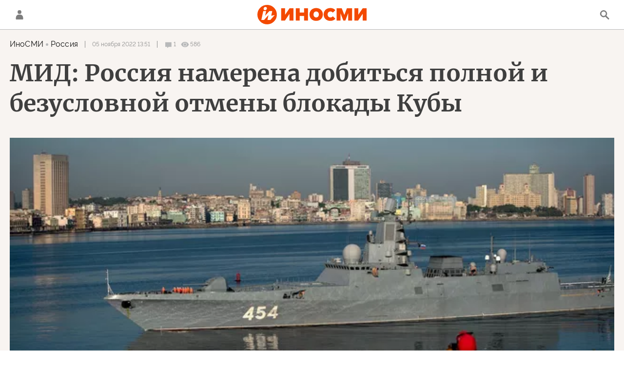

--- FILE ---
content_type: text/html; charset=utf-8
request_url: https://inosmi.ru/services/dynamics/20221105/257516699.html
body_size: 5998
content:
<div data-id="257516699" data-type="article" data-date="" data-chat-show="" data-chat-is-expired="1" data-remove-fat="0" data-adv-project="0"><div class="recommend" data-algorithm="" data-article-id="257516699"><div class="layout-article__over"><div class="layout-article__main"><div class="layout-article__600-align"><div class="recommend__title">
                                Рекомендуем
                                <div class="recommend__nav"><a class="recommend__nav-prev"><svg class="svg-icon"><use xmlns:xlink="http://www.w3.org/1999/xlink" xlink:href="#icon-left_single"></use></svg></a><div class="recommend__counter"></div><a class="recommend__nav-next"><svg class="svg-icon"><use xmlns:xlink="http://www.w3.org/1999/xlink" xlink:href="#icon-right_single"></use></svg></a></div></div></div></div></div><div class="recommend__set" data-origin-count="15"><div class="recommend__item" data-position="1" data-article-id="276628253" data-autofill="1"><div class="recommend__item-article" style="background: rgb(34,34,34)"><div class="recommend__item-image"><img media-type="ar4x3" data-crop-ratio="0.75" data-crop-width="360" data-crop-height="270" data-source-sid="rian_photo" alt="Ю. Тимошенко" title="Ю. Тимошенко" class=" lazyload" src="data:image/svg+xml,%3Csvg%20xmlns=%22http://www.w3.org/2000/svg%22%20width=%22360%22%20height=%22270%22%3E%3C/svg%3E%0A%20%20%20%20%20%20%20%20%20%20%20%20%20%20%20%20" data-src="https://cdnn1.inosmi.ru/img/24468/69/244686944_278:0:3009:2048_360x0_80_0_0_32cf1c630d9d05159fe5077b6850038c.jpg"><div class="recommend__item-image-fade" style="border-color: rgb(34,34,34);                                     background-image: -webkit-gradient(linear, left top, left bottom, from(rgba(34,34,34,0)), to(rgba(34,34,34,1)));                                     background-image: -webkit-linear-gradient(rgba(34,34,34,0), rgba(34,34,34,1));                                     background-image: -moz-linear-gradient(rgba(34,34,34,0), rgba(34,34,34,1));                                     background-image: linear-gradient(rgba(34,34,34,0), rgba(34,34,34,1));"></div></div><a class="recommend__item-title" href="/20260115/timoshenko-276628253.html"><span>Падение женщины — символа Евромайдана</span></a></div></div><div class="recommend__item" data-position="2" data-article-id="276626996" data-autofill="2" data-has-banner="true"><div class="recommend__item-article" style="background: rgb(150,144,123)"><div class="recommend__item-image"><img media-type="ar4x3" data-crop-ratio="0.75" data-crop-width="360" data-crop-height="270" data-source-sid="reuters_photo" alt="Миниатюрные изображения нефтяных бочек и банкнота в долларах США" title="Миниатюрные изображения нефтяных бочек и банкнота в долларах США" class=" lazyload" src="data:image/svg+xml,%3Csvg%20xmlns=%22http://www.w3.org/2000/svg%22%20width=%22360%22%20height=%22270%22%3E%3C/svg%3E%0A%20%20%20%20%20%20%20%20%20%20%20%20%20%20%20%20" data-src="https://cdnn1.inosmi.ru/img/07ea/01/06/276508055_435:0:3166:2048_360x0_80_0_0_7cd72b0a0dab3d2b57ab55ee5e92b320.jpg"><div class="recommend__item-image-fade" style="border-color: rgb(150,144,123);                                     background-image: -webkit-gradient(linear, left top, left bottom, from(rgba(150,144,123,0)), to(rgba(150,144,123,1)));                                     background-image: -webkit-linear-gradient(rgba(150,144,123,0), rgba(150,144,123,1));                                     background-image: -moz-linear-gradient(rgba(150,144,123,0), rgba(150,144,123,1));                                     background-image: linear-gradient(rgba(150,144,123,0), rgba(150,144,123,1));"></div></div><a class="recommend__item-title" href="/20260115/venesuela-276626996.html"><span>Нефтяная дипломатия канонерок</span></a></div><aside><div class="recommend__item-banner"><div class="banner m-no-indent m-article-desktop" data-position="article_desktop_slider-1" data-changed-id="recommend_desktop_pos_1_257516699"><div class="banner__content"></div></div><div class="banner m-no-indent m-article-mobile" data-position="article_mobile_slider-1" data-changed-id="recommend_mobile_pos_1_257516699"><div class="banner__content"></div></div></div></aside></div><div class="recommend__item" data-position="3" data-article-id="276626567" data-autofill="3"><div class="recommend__item-article" style="background: rgb(89,104,131)"><div class="recommend__item-image"><img media-type="ar4x3" data-crop-ratio="0.75" data-crop-width="360" data-crop-height="270" data-source-sid="rian_photo" alt="Центрально-европейский газовый хаб в Баумгартене" title="Центрально-европейский газовый хаб в Баумгартене" class=" lazyload" src="data:image/svg+xml,%3Csvg%20xmlns=%22http://www.w3.org/2000/svg%22%20width=%22360%22%20height=%22270%22%3E%3C/svg%3E%0A%20%20%20%20%20%20%20%20%20%20%20%20%20%20%20%20" data-src="https://cdnn1.inosmi.ru/img/07e6/07/19/255163749_193:0:2924:2048_360x0_80_0_0_0eaba0490229ac4c8dcf8ec3fc23b5f8.jpg"><div class="recommend__item-image-fade" style="border-color: rgb(89,104,131);                                     background-image: -webkit-gradient(linear, left top, left bottom, from(rgba(89,104,131,0)), to(rgba(89,104,131,1)));                                     background-image: -webkit-linear-gradient(rgba(89,104,131,0), rgba(89,104,131,1));                                     background-image: -moz-linear-gradient(rgba(89,104,131,0), rgba(89,104,131,1));                                     background-image: linear-gradient(rgba(89,104,131,0), rgba(89,104,131,1));"></div></div><a class="recommend__item-title" href="/20260115/evropa_gaz-276626567.html"><span>Энергетический хаос в Брюсселе: сначала Путину заплатили миллиарды, а теперь газа и вовсе не хватает</span></a></div></div><div class="recommend__item" data-position="4" data-article-id="276624937" data-autofill="4"><div class="recommend__item-article" style="background: rgb(140,103,100)"><div class="recommend__item-image"><img media-type="ar4x3" data-crop-ratio="0.75" data-crop-width="360" data-crop-height="270" data-source-sid="rian_photo" alt="Флаги России и ЕС" title="Флаги России и ЕС" class=" lazyload" src="data:image/svg+xml,%3Csvg%20xmlns=%22http://www.w3.org/2000/svg%22%20width=%22360%22%20height=%22270%22%3E%3C/svg%3E%0A%20%20%20%20%20%20%20%20%20%20%20%20%20%20%20%20" data-src="https://cdnn1.inosmi.ru/img/07e6/08/17/255641272_0:307:2049:1843_360x0_80_0_0_d99be7508b056324e49f5752600c6169.jpg"><div class="recommend__item-image-fade" style="border-color: rgb(140,103,100);                                     background-image: -webkit-gradient(linear, left top, left bottom, from(rgba(140,103,100,0)), to(rgba(140,103,100,1)));                                     background-image: -webkit-linear-gradient(rgba(140,103,100,0), rgba(140,103,100,1));                                     background-image: -moz-linear-gradient(rgba(140,103,100,0), rgba(140,103,100,1));                                     background-image: linear-gradient(rgba(140,103,100,0), rgba(140,103,100,1));"></div></div><a class="recommend__item-title" href="/20260115/tovarooborot-276624937.html"><span>Почему Россия твердо стоит на стороне Китая? Путин дал исчерпывающий ответ: происходит именно то, чего боялись в США</span></a></div></div><div class="recommend__item" data-position="5" data-article-id="276626074" data-autofill="5"><div class="recommend__item-article" style="background: rgb(128,129,126)"><div class="recommend__item-image"><img media-type="ar4x3" data-crop-ratio="0.75" data-crop-width="360" data-crop-height="270" data-source-sid="reuters_photo" alt="Владимир Зеленский, Эммануэль Макрон и Кир Стармер на саммите коалиции желающих подписывают декларацию о развертывании сил на Украине после прекращения огня" title="Владимир Зеленский, Эммануэль Макрон и Кир Стармер на саммите коалиции желающих подписывают декларацию о развертывании сил на Украине после прекращения огня" class=" lazyload" src="data:image/svg+xml,%3Csvg%20xmlns=%22http://www.w3.org/2000/svg%22%20width=%22360%22%20height=%22270%22%3E%3C/svg%3E%0A%20%20%20%20%20%20%20%20%20%20%20%20%20%20%20%20" data-src="https://cdnn1.inosmi.ru/img/07ea/01/07/276513256_171:0:2902:2048_360x0_80_0_0_8116c0f798477ea2452caf4e83eb6ab6.jpg"><div class="recommend__item-image-fade" style="border-color: rgb(128,129,126);                                     background-image: -webkit-gradient(linear, left top, left bottom, from(rgba(128,129,126,0)), to(rgba(128,129,126,1)));                                     background-image: -webkit-linear-gradient(rgba(128,129,126,0), rgba(128,129,126,1));                                     background-image: -moz-linear-gradient(rgba(128,129,126,0), rgba(128,129,126,1));                                     background-image: linear-gradient(rgba(128,129,126,0), rgba(128,129,126,1));"></div></div><a class="recommend__item-title" href="/20260115/frantsiya-276626074.html"><span>Ксения Федорова: "Отправка французских солдат на Украину — это стратегическая ловушка для Европы"</span></a></div></div><div class="recommend__item" data-position="6" data-article-id="276624344" data-autofill="6"><div class="recommend__item-article" style="background: rgb(57,83,139)"><div class="recommend__item-image"><img media-type="ar4x3" data-crop-ratio="0.75" data-crop-width="360" data-crop-height="270" data-source-sid="ap_photo" alt="Президент США Дональд Трамп на саммите НАТО" title="Президент США Дональд Трамп на саммите НАТО" class=" lazyload" src="data:image/svg+xml,%3Csvg%20xmlns=%22http://www.w3.org/2000/svg%22%20width=%22360%22%20height=%22270%22%3E%3C/svg%3E%0A%20%20%20%20%20%20%20%20%20%20%20%20%20%20%20%20" data-src="https://cdnn1.inosmi.ru/img/07e9/06/19/273555940_341:0:3072:2048_360x0_80_0_0_5d5632dd0d7d1fb095f0cff6d58e465d.jpg"><div class="recommend__item-image-fade" style="border-color: rgb(57,83,139);                                     background-image: -webkit-gradient(linear, left top, left bottom, from(rgba(57,83,139,0)), to(rgba(57,83,139,1)));                                     background-image: -webkit-linear-gradient(rgba(57,83,139,0), rgba(57,83,139,1));                                     background-image: -moz-linear-gradient(rgba(57,83,139,0), rgba(57,83,139,1));                                     background-image: linear-gradient(rgba(57,83,139,0), rgba(57,83,139,1));"></div></div><a class="recommend__item-title" href="/20260115/nato-276624344.html"><span>Пришел ли конец тому альянсу НАТО, который мы знали?</span></a></div></div><div class="recommend__item" data-position="7" data-article-id="276625280" data-autofill="7"><div class="recommend__item-article" style="background: rgb(193,180,166)"><div class="recommend__item-image"><img media-type="ar4x3" data-crop-ratio="0.75" data-crop-width="360" data-crop-height="270" data-source-sid="rian_photo" alt="Президент Молдавии Майя Санду " title="Президент Молдавии Майя Санду " class=" lazyload" src="data:image/svg+xml,%3Csvg%20xmlns=%22http://www.w3.org/2000/svg%22%20width=%22360%22%20height=%22270%22%3E%3C/svg%3E%0A%20%20%20%20%20%20%20%20%20%20%20%20%20%20%20%20" data-src="https://cdnn1.inosmi.ru/img/07e8/0c/17/271275616_479:0:3210:2048_360x0_80_0_0_67b886d9a16a4d7da70c63f13748031e.jpg"><div class="recommend__item-image-fade" style="border-color: rgb(193,180,166);                                     background-image: -webkit-gradient(linear, left top, left bottom, from(rgba(193,180,166,0)), to(rgba(193,180,166,1)));                                     background-image: -webkit-linear-gradient(rgba(193,180,166,0), rgba(193,180,166,1));                                     background-image: -moz-linear-gradient(rgba(193,180,166,0), rgba(193,180,166,1));                                     background-image: linear-gradient(rgba(193,180,166,0), rgba(193,180,166,1));"></div></div><a class="recommend__item-title" href="/20260115/moldaviya-276625280.html"><span>Опасный план между Румынией и Приднестровьем. Идея стать членом НАТО и ЕС, отдав Молдавию к Бухаресту</span></a></div></div><div class="recommend__item" data-position="8" data-article-id="276624749" data-autofill="8"><div class="recommend__item-article" style="background: rgb(90,89,84)"><div class="recommend__item-image"><img media-type="ar4x3" data-crop-ratio="0.75" data-crop-width="360" data-crop-height="270" data-source-sid="rian_photo" alt="Работа связистов 25-й армии на Краснолиманском направлении СВО" title="Работа связистов 25-й армии на Краснолиманском направлении СВО" class=" lazyload" src="data:image/svg+xml,%3Csvg%20xmlns=%22http://www.w3.org/2000/svg%22%20width=%22360%22%20height=%22270%22%3E%3C/svg%3E%0A%20%20%20%20%20%20%20%20%20%20%20%20%20%20%20%20" data-src="https://cdnn1.inosmi.ru/img/07e9/0c/1f/276460996_263:0:2992:2047_360x0_80_0_0_379733434e5020f0b3e78814a2478c96.jpg"><div class="recommend__item-image-fade" style="border-color: rgb(90,89,84);                                     background-image: -webkit-gradient(linear, left top, left bottom, from(rgba(90,89,84,0)), to(rgba(90,89,84,1)));                                     background-image: -webkit-linear-gradient(rgba(90,89,84,0), rgba(90,89,84,1));                                     background-image: -moz-linear-gradient(rgba(90,89,84,0), rgba(90,89,84,1));                                     background-image: linear-gradient(rgba(90,89,84,0), rgba(90,89,84,1));"></div></div><a class="recommend__item-title" href="/20260115/front_zima-276624749.html"><span>Зима создает украинцам проблемы. Русские используют их уязвимость</span></a></div></div><div class="recommend__item" data-position="9" data-article-id="276623139" data-autofill="9"><div class="recommend__item-article" style="background: rgb(109,109,102)"><div class="recommend__item-image"><img media-type="ar4x3" data-crop-ratio="0.75" data-crop-width="360" data-crop-height="270" data-source-sid="" alt="Безэкипажный катер Сириус-82. Соцсети" title="Безэкипажный катер Сириус-82. Соцсети" class=" lazyload" src="data:image/svg+xml,%3Csvg%20xmlns=%22http://www.w3.org/2000/svg%22%20width=%22360%22%20height=%22270%22%3E%3C/svg%3E%0A%20%20%20%20%20%20%20%20%20%20%20%20%20%20%20%20" data-src="https://cdnn1.inosmi.ru/img/07ea/01/0f/276623305_344:0:2432:1566_360x0_80_0_0_9f4b1988a6b2bf3b144b782c83b5e08f.png"><div class="recommend__item-image-fade" style="border-color: rgb(109,109,102);                                     background-image: -webkit-gradient(linear, left top, left bottom, from(rgba(109,109,102,0)), to(rgba(109,109,102,1)));                                     background-image: -webkit-linear-gradient(rgba(109,109,102,0), rgba(109,109,102,1));                                     background-image: -moz-linear-gradient(rgba(109,109,102,0), rgba(109,109,102,1));                                     background-image: linear-gradient(rgba(109,109,102,0), rgba(109,109,102,1));"></div></div><a class="recommend__item-title" href="/20260115/sirius-82-276623139.html"><span>Конфликт на Украине. Русские придумали кое-что новенькое. Они превращают Днепр в ловушку</span></a></div></div><div class="recommend__item" data-position="10" data-article-id="276623717" data-autofill="10"><div class="recommend__item-article" style="background: rgb(38,26,17)"><div class="recommend__item-image"><img media-type="ar4x3" data-crop-ratio="0.75" data-crop-width="360" data-crop-height="270" data-source-sid="" alt="Продолжайте дразнить: в США рассказали, куда в Европе полетят Кинжалы" title="Продолжайте дразнить: в США рассказали, куда в Европе полетят Кинжалы" class=" lazyload" src="data:image/svg+xml,%3Csvg%20xmlns=%22http://www.w3.org/2000/svg%22%20width=%22360%22%20height=%22270%22%3E%3C/svg%3E%0A%20%20%20%20%20%20%20%20%20%20%20%20%20%20%20%20" data-src="https://cdnn1.inosmi.ru/img/07ea/01/0f/276625682_179:0:1139:720_360x0_80_0_0_28c66279422cc8cc37d5644a0e50a10b.jpg"><div class="recommend__item-image-fade" style="border-color: rgb(38,26,17);                                     background-image: -webkit-gradient(linear, left top, left bottom, from(rgba(38,26,17,0)), to(rgba(38,26,17,1)));                                     background-image: -webkit-linear-gradient(rgba(38,26,17,0), rgba(38,26,17,1));                                     background-image: -moz-linear-gradient(rgba(38,26,17,0), rgba(38,26,17,1));                                     background-image: linear-gradient(rgba(38,26,17,0), rgba(38,26,17,1));"></div></div><a class="recommend__item-title" href="/20260115/karlson-276623717.html"><span>Россия нанесет ядерный удар по Германии и Великобритании, если конфликт на Украине продолжится</span></a></div></div><div class="recommend__item" data-position="11" data-article-id="276623504" data-autofill="11"><div class="recommend__item-article" style="background: rgb(89,91,91)"><div class="recommend__item-image"><img media-type="ar4x3" data-crop-ratio="0.75" data-crop-width="360" data-crop-height="270" data-source-sid="reuters_photo" alt="Генератор на улице в Киеве, Украина, 9 января 2026 года" title="Генератор на улице в Киеве, Украина, 9 января 2026 года" class=" lazyload" src="data:image/svg+xml,%3Csvg%20xmlns=%22http://www.w3.org/2000/svg%22%20width=%22360%22%20height=%22270%22%3E%3C/svg%3E%0A%20%20%20%20%20%20%20%20%20%20%20%20%20%20%20%20" data-src="https://cdnn1.inosmi.ru/img/07ea/01/0c/276565391_125:0:2854:2047_360x0_80_0_0_88e6aca098f62daf813961fc512b5e0f.jpg"><div class="recommend__item-image-fade" style="border-color: rgb(89,91,91);                                     background-image: -webkit-gradient(linear, left top, left bottom, from(rgba(89,91,91,0)), to(rgba(89,91,91,1)));                                     background-image: -webkit-linear-gradient(rgba(89,91,91,0), rgba(89,91,91,1));                                     background-image: -moz-linear-gradient(rgba(89,91,91,0), rgba(89,91,91,1));                                     background-image: linear-gradient(rgba(89,91,91,0), rgba(89,91,91,1));"></div></div><a class="recommend__item-title" href="/20260115/energiya-276623504.html"><span>Зеленский вводит чрезвычайное положение в энергетике и критикует мэра Киева Кличко</span></a></div></div><div class="recommend__item" data-position="12" data-article-id="276621683" data-autofill="12"><div class="recommend__item-article" style="background: rgb(52,51,52)"><div class="recommend__item-image"><img media-type="ar4x3" data-crop-ratio="0.75" data-crop-width="360" data-crop-height="270" data-source-sid="ap_photo" alt="Солдат ВСУ" title="Солдат ВСУ" class=" lazyload" src="data:image/svg+xml,%3Csvg%20xmlns=%22http://www.w3.org/2000/svg%22%20width=%22360%22%20height=%22270%22%3E%3C/svg%3E%0A%20%20%20%20%20%20%20%20%20%20%20%20%20%20%20%20" data-src="https://cdnn1.inosmi.ru/img/07e9/0b/0e/275631168_196:0:2925:2047_360x0_80_0_0_3836f471ad0b55d9f0299347109598a9.jpg"><div class="recommend__item-image-fade" style="border-color: rgb(52,51,52);                                     background-image: -webkit-gradient(linear, left top, left bottom, from(rgba(52,51,52,0)), to(rgba(52,51,52,1)));                                     background-image: -webkit-linear-gradient(rgba(52,51,52,0), rgba(52,51,52,1));                                     background-image: -moz-linear-gradient(rgba(52,51,52,0), rgba(52,51,52,1));                                     background-image: linear-gradient(rgba(52,51,52,0), rgba(52,51,52,1));"></div></div><a class="recommend__item-title" href="/20260115/vsu-276621683.html"><span>Новый министр обороны Украины рассказал, что 200 тысяч солдат ушли в самоволку, а два миллиона уклоняются от призыва</span></a></div></div><div class="recommend__item" data-position="13" data-article-id="276622317" data-autofill="13"><div class="recommend__item-article" style="background: rgb(107,88,96)"><div class="recommend__item-image"><img media-type="ar4x3" data-crop-ratio="0.75" data-crop-width="360" data-crop-height="270" data-source-sid="ap_photo" alt="Владимир Зеленский" title="Владимир Зеленский" class=" lazyload" src="data:image/svg+xml,%3Csvg%20xmlns=%22http://www.w3.org/2000/svg%22%20width=%22360%22%20height=%22270%22%3E%3C/svg%3E%0A%20%20%20%20%20%20%20%20%20%20%20%20%20%20%20%20" data-src="https://cdnn1.inosmi.ru/img/07e9/0c/10/276177143_167:0:2898:2048_360x0_80_0_0_bf8d06247edaf9c28b74a14050054f0c.jpg"><div class="recommend__item-image-fade" style="border-color: rgb(107,88,96);                                     background-image: -webkit-gradient(linear, left top, left bottom, from(rgba(107,88,96,0)), to(rgba(107,88,96,1)));                                     background-image: -webkit-linear-gradient(rgba(107,88,96,0), rgba(107,88,96,1));                                     background-image: -moz-linear-gradient(rgba(107,88,96,0), rgba(107,88,96,1));                                     background-image: linear-gradient(rgba(107,88,96,0), rgba(107,88,96,1));"></div></div><a class="recommend__item-title" href="/20260115/zelenskiy-276622317.html"><span>Продал всех с потрохами: раскрыта самая суть натуры Зеленского</span></a></div></div><div class="recommend__item" data-position="14" data-article-id="276622448" data-autofill="14"><div class="recommend__item-article" style="background: rgb(75,64,52)"><div class="recommend__item-image"><img media-type="ar4x3" data-crop-ratio="0.75" data-crop-width="360" data-crop-height="270" data-source-sid="rian_photo" alt="Боевая работа расчета ударного БПЛА Молния группировки войск Центр на Красноармейском направлении СВО" title="Боевая работа расчета ударного БПЛА Молния группировки войск Центр на Красноармейском направлении СВО" class=" lazyload" src="data:image/svg+xml,%3Csvg%20xmlns=%22http://www.w3.org/2000/svg%22%20width=%22360%22%20height=%22270%22%3E%3C/svg%3E%0A%20%20%20%20%20%20%20%20%20%20%20%20%20%20%20%20" data-src="https://cdnn1.inosmi.ru/img/07e9/06/08/273329901_170:0:2901:2048_360x0_80_0_0_61d5e1e571439a87841255626a9b8f35.jpg"><div class="recommend__item-image-fade" style="border-color: rgb(75,64,52);                                     background-image: -webkit-gradient(linear, left top, left bottom, from(rgba(75,64,52,0)), to(rgba(75,64,52,1)));                                     background-image: -webkit-linear-gradient(rgba(75,64,52,0), rgba(75,64,52,1));                                     background-image: -moz-linear-gradient(rgba(75,64,52,0), rgba(75,64,52,1));                                     background-image: linear-gradient(rgba(75,64,52,0), rgba(75,64,52,1));"></div></div><a class="recommend__item-title" href="/20260115/molniya-276622448.html"><span>"Боевая саранча": российские дроны несут тотальную угрозу для фронта и тыла ВСУ</span></a></div></div><div class="recommend__item" data-position="15" data-article-id="276622182" data-autofill="15"><div class="recommend__item-article" style="background: rgb(92,124,164)"><div class="recommend__item-image"><img media-type="ar4x3" data-crop-ratio="0.75" data-crop-width="360" data-crop-height="270" data-source-sid="sputnik_photo" alt="Совместное учение России и Белоруссии Союзная решимость-2022" title="Совместное учение России и Белоруссии Союзная решимость-2022" class=" lazyload" src="data:image/svg+xml,%3Csvg%20xmlns=%22http://www.w3.org/2000/svg%22%20width=%22360%22%20height=%22270%22%3E%3C/svg%3E%0A%20%20%20%20%20%20%20%20%20%20%20%20%20%20%20%20" data-src="https://cdnn1.inosmi.ru/img/07e9/0c/11/276193480_4:0:2733:2047_360x0_80_0_0_568aefdfbfca9e37a6d1892271c1b9cf.jpg"><div class="recommend__item-image-fade" style="border-color: rgb(92,124,164);                                     background-image: -webkit-gradient(linear, left top, left bottom, from(rgba(92,124,164,0)), to(rgba(92,124,164,1)));                                     background-image: -webkit-linear-gradient(rgba(92,124,164,0), rgba(92,124,164,1));                                     background-image: -moz-linear-gradient(rgba(92,124,164,0), rgba(92,124,164,1));                                     background-image: linear-gradient(rgba(92,124,164,0), rgba(92,124,164,1));"></div></div><a class="recommend__item-title" href="/20260115/oreshnik-276622182.html"><span>"Орешник" сыпется с небес. В США бьют тревогу: русские начали новую фазу в СВО</span></a></div></div></div></div><span class="statistic"><span class="statistic__item m-comments js__toggle-chat-article" data-article-id="257516699"><i><svg class="svg-icon"><use xmlns:xlink="http://www.w3.org/1999/xlink" xlink:href="#icon-comment_small"></use></svg></i><span>1</span></span><span class="statistic__item m-views" data-article-id="257516699"><i><svg class="svg-icon"><use xmlns:xlink="http://www.w3.org/1999/xlink" xlink:href="#icon-views_small"></use></svg></i><span>586</span></span></span><div class="article__userbar-table"><div class="article__userbar-item m-emoji"><div class="article__userbar-emoji"><div class="emoji" data-id="257516699"><a href="#" data-type="s1" data-title="Нравится" data-id="257516699" class="emoji-item m-type-s1 m-active"><i><svg class="svg-icon"><use xmlns:xlink="http://www.w3.org/1999/xlink" xlink:href="#like"></use></svg></i><span class="m-value">22</span></a><a href="#" class="emoji-item m-type-s6" data-type="s6" data-title="Не нравится" data-id="257516699"><i><svg class="svg-icon"><use xmlns:xlink="http://www.w3.org/1999/xlink" xlink:href="#dislike"></use></svg></i><span class="m-value">0</span></a><a href="#" class="emoji-item m-type-s2" data-type="s2" data-title="Ха-Ха" data-id="257516699"><i><svg class="svg-icon"><use xmlns:xlink="http://www.w3.org/1999/xlink" xlink:href="#haha"></use></svg></i><span class="m-value">0</span></a><a href="#" class="emoji-item m-type-s3" data-type="s3" data-title="Удивительно" data-id="257516699"><i><svg class="svg-icon"><use xmlns:xlink="http://www.w3.org/1999/xlink" xlink:href="#wow"></use></svg></i><span class="m-value">0</span></a><a href="#" class="emoji-item m-type-s4" data-type="s4" data-title="Грустно" data-id="257516699"><i><svg class="svg-icon"><use xmlns:xlink="http://www.w3.org/1999/xlink" xlink:href="#sad"></use></svg></i><span class="m-value">0</span></a><a href="#" class="emoji-item m-type-s5 m-active" data-type="s5" data-title="Возмутительно" data-id="257516699"><i><svg class="svg-icon"><use xmlns:xlink="http://www.w3.org/1999/xlink" xlink:href="#angry"></use></svg></i><span class="m-value">1</span></a></div></div></div></div><div class="comments"><div class="comments__header"><div class="comments__title">Обсуждение<div class="comments__total">
                            Комментариев:
                            1</div></div><a class="comments__rules" href="/docs/comments.html" target="_blank">Правила</a></div><div class="comments__content"><div class="comments__top"><div class="comments__expired">
			
                Эта статья опубликована более, чем 24 часа назад, а значит, она недоступна для комментирования. Новые материалы вы можете найти на <a href="/">главной странице</a>.
			
		</div></div><div class="comments__list" itemscope="" itemtype="http://schema.org/UserComments"><div class="comments__item" data-id="636650dec610ac966d499e0e" data-user_id="564c23dc412ebc1f22e44f4b" data-article_id="257516699"><div class="comments__item-header"><div class="comments__item-image"><img src="https://cdnn1.inosmi.ru/userpic/564c23dc412ebc1f22e44f4b.png?1536117672" alt=""></div><div class="comments__item-name">Виктория</div><div class="comments__item-date">5 ноября 2022, 15:02</div><div class="comments__item-likes"><span class="m-count">1</span><span class="m-like" data-code="s1"></span><span class="m-dislike" data-code="s4"></span></div></div><div class="comments__item-body">США всегда будут за блокаду, потому что это уязвимая зона для их безопасности. Кубе недолго осталось ждать, скоро всё изменится!</div><div class="comments__item-footer"><div class="comments__item-more"><svg class="svg-icon"><use xmlns:xlink="http://www.w3.org/1999/xlink" xlink:href="#icon-more"></use></svg></div></div></div></div></div></div></div>


--- FILE ---
content_type: text/css
request_url: https://cdnn1.inosmi.ru/css/pages/article.min.css?98a5ae098
body_size: 12059
content:
@font-face{font-family:"Asterisk";src:local("Arial");unicode-range:U+0002A}.article__supertag-header{position:relative;overflow:hidden;margin-top:-10px;margin-bottom:10px;padding:10px}@media only screen and (min-width: 480px){.article__supertag-header{padding:10px 20px 20px}}@media only screen and (min-width: 1160px){.layout-article:not(.m-width1000):not(.m-width1440):not(.m-width-max) .article__supertag-header{padding:10px 310px 20px 10px}}.article__supertag-header.m-media{display:-webkit-box;display:-webkit-flex;display:-moz-box;display:-ms-flexbox;display:flex;overflow:hidden;-webkit-box-align:center;-webkit-align-items:center;-moz-box-align:center;-ms-flex-align:center;align-items:center;-webkit-box-pack:start;-webkit-justify-content:flex-start;-moz-box-pack:start;-ms-flex-pack:start;justify-content:flex-start;height:180px;margin-top:-50px;margin-bottom:30px;padding:48px 10px 0}@media only screen and (min-width: 480px){.article__supertag-header.m-media{height:196px;margin-bottom:40px;padding:48px 20px 0}}@media only screen and (min-width: 768px){.article__supertag-header.m-media{margin-top:-100px}}@media only screen and (min-width: 1160px){.layout-article:not(.m-width1000):not(.m-width1440):not(.m-width-max) .article__supertag-header.m-media{padding:48px 310px 0 10px}}.endless .endless__item:first-child .article__supertag-header.m-media{margin-top:-56px}@media only screen and (min-width: 768px){.endless .endless__item:first-child .article__supertag-header.m-media{margin-top:-70px}}.article__supertag-header.m-media-srcset{height:120px}@media only screen and (min-width: 480px){.article__supertag-header.m-media-srcset{height:196px}}.article__supertag-header-media{position:absolute;top:0;right:0;bottom:0;left:0;overflow:hidden}.article__supertag-header-media img{width:100%;height:100%;-o-object-fit:cover;object-fit:cover}.article__supertag-header-media:after{position:absolute;top:0;right:0;bottom:0;left:0;content:"";background-image:-webkit-gradient(linear, left top, left bottom, from(rgba(0, 0, 0, 0.3)), to(rgba(0, 0, 0, 0.2)));background-image:-webkit-linear-gradient(rgba(0, 0, 0, 0.3), rgba(0, 0, 0, 0.2));background-image:-moz-linear-gradient(rgba(0, 0, 0, 0.3), rgba(0, 0, 0, 0.2));background-image:linear-gradient(rgba(0, 0, 0, 0.3), rgba(0, 0, 0, 0.2))}.article__supertag-header-align{position:relative;width:100%;max-width:600px;margin:0 auto}@media only screen and (min-width: 1160px){.layout-article:not(.m-width1000):not(.m-width1440):not(.m-width-max) .article__supertag-header-align{float:right;width:600px;margin-right:100px}}.article__supertag-header-count{float:right;margin:0 0 0 20px;padding:0 10px;color:#fff;border-radius:3px;background-color:rgba(0,0,0,.3);font-size:11px;font-weight:bold;line-height:22px}@media only screen and (min-width: 480px){.article__supertag-header-count{margin-top:3px}}@media only screen and (min-width: 480px){.article__supertag-header.m-media .article__supertag-header-count{margin-top:11px}}.article__supertag-header-title{margin:0 0 10px 0;color:#000;font-size:18px;font-weight:bold;line-height:20px}@media only screen and (min-width: 480px){.article__supertag-header-title{font-size:22px;line-height:27px}}.article__supertag-header.m-media .article__supertag-header-title{color:#fff}@media only screen and (min-width: 480px){.article__supertag-header.m-media .article__supertag-header-title{font-size:32px;line-height:40px}}.article__supertag-header-announce{opacity:.6;color:#333;font-family:"Merriweather",Arial,sans-serif;font-size:14px;line-height:16px}@media only screen and (min-width: 480px){.article__supertag-header-announce{line-height:20px}}.article{position:relative;color:#343434}.article:after{display:block;clear:both;height:0;content:"";font-size:0;line-height:0}.article__event-img{position:absolute;left:-10000px;width:0;height:0}.article__meta{display:none}.article__header{padding:20px 10px;background:#f8f4f1}@media only screen and (min-width: 768px){.article__header{padding:20px}}@media only screen and (min-width: 1320px){.article__header{padding:40px}}.article__header .container{max-width:1240px;padding:0}.layout-article.m-static .article__header{text-align:center}.article__label-is-supplemented{position:relative;height:30px;font-size:14px;font-weight:700;line-height:17px}.article__label-is-supplemented span{display:block;width:100%;height:2px;margin-bottom:4px;background-image:-webkit-gradient(linear, left top, right top, from(#EB5D0B), to(rgba(235, 93, 11, 0.2)));background-image:-webkit-linear-gradient(left, #EB5D0B, rgba(235, 93, 11, 0.2));background-image:-moz-linear-gradient(left, #EB5D0B, rgba(235, 93, 11, 0.2));background-image:linear-gradient(to right, #EB5D0B, rgba(235, 93, 11, 0.2))}.article__label-is-sponsored{position:relative;margin-bottom:25px;padding-left:20px;font-size:14px;font-weight:700;line-height:17px}.article__label-is-sponsored span{position:absolute;top:-5px;left:-4px;width:24px;height:24px}.article__label-is-sponsored span .svg-icon{width:100%;height:100%}.endless__item .article__supertag-main.m-page-supertag-bg{position:absolute;top:-160px;display:-webkit-box;display:-webkit-flex;display:-moz-box;display:-ms-flexbox;display:flex;overflow:hidden;-webkit-box-align:center;-webkit-align-items:center;-moz-box-align:center;-ms-flex-align:center;align-items:center;-webkit-box-pack:start;-webkit-justify-content:flex-start;-moz-box-pack:start;-ms-flex-pack:start;justify-content:flex-start;width:100%;height:130px;padding-bottom:0}@media only screen and (min-width: 480px){.endless__item .article__supertag-main.m-page-supertag-bg{top:-188px;height:148px}.endless__item .article__supertag-main.m-page-supertag-bg a{max-height:148px}}.endless__item .article__supertag-main.m-page-supertag-bg a{display:block;overflow:hidden;width:100%;max-height:130px}.m-sid-tok .endless__item .article__supertag-main.m-page-supertag-bg a{position:absolute;top:0px;left:50%;width:35%;height:52px;-webkit-transform:translateX(-50%);-moz-transform:translateX(-50%);-ms-transform:translateX(-50%);-o-transform:translateX(-50%);transform:translateX(-50%)}@media only screen and (min-width: 480px){.m-sid-tok .endless__item .article__supertag-main.m-page-supertag-bg a{width:260px;height:100px}}@media only screen and (min-width: 768px){.m-sid-tok .endless__item .article__supertag-main.m-page-supertag-bg a{width:62%;height:130px}}@media only screen and (min-width: 1160px){.m-sid-tok .endless__item .article__supertag-main.m-page-supertag-bg a{width:80%}}.endless__item .article__supertag-main.m-page-supertag-bg .article__supertag-main-title{color:#fff}.endless__item .article__supertag-main.m-page-supertag-bg .article__supertag-main-count{color:#333;background-color:rgba(255,255,255,.7)}.endless__item .article__supertag-main.m-page-supertag-bg .article__supertag-main-announce{opacity:.8;color:#fff;text-shadow:0 0 15px rgba(0,0,0,.25)}.article__info{overflow:hidden;margin-bottom:18px;color:#8d8d8d;font-size:12px}@media only screen and (min-width: 768px){.article__info{display:-webkit-box;display:-webkit-flex;display:-moz-box;display:-ms-flexbox;display:flex;-webkit-box-align:center;-webkit-align-items:center;-moz-box-align:center;-ms-flex-align:center;align-items:center;-webkit-box-pack:justify;-webkit-justify-content:space-between;-moz-box-pack:justify;-ms-flex-pack:justify;justify-content:space-between}}.article__info a{color:inherit}.article__semantic-nav{display:none}.article__info-source{margin-bottom:10px}@media only screen and (min-width: 768px){.article__info-source{display:-webkit-box;display:-webkit-flex;display:-moz-box;display:-ms-flexbox;display:flex;-webkit-box-align:center;-webkit-align-items:center;-moz-box-align:center;-ms-flex-align:center;align-items:center;margin-bottom:0}.article__info-source::after{display:inline-block;height:14px;margin:0 14px;content:"";border-right:1px solid #8d8d8d}}.article__info-source .source{color:#111;font-size:16px}.article__info-source span{color:inherit}.article__info-original{display:block;margin-top:10px;text-transform:uppercase;color:#eb5d0b;font-weight:bold;line-height:1}@media only screen and (min-width: 768px){.article__info-original{margin-top:0;margin-left:auto}}.article__info-statistic{position:relative;display:-webkit-inline-box;display:-webkit-inline-flex;display:-moz-inline-box;display:-ms-inline-flexbox;display:inline-flex;-webkit-box-align:center;-webkit-align-items:center;-moz-box-align:center;-ms-flex-align:center;align-items:center;min-width:50px;vertical-align:top}.article__info-statistic span{color:#8d8d8d;font-weight:400;line-height:1}.article__info-statistic .svg-icon{fill:#b8b9ba}.article__info-date{display:-webkit-inline-box;display:-webkit-inline-flex;display:-moz-inline-box;display:-ms-inline-flexbox;display:inline-flex;-webkit-box-align:center;-webkit-align-items:center;-moz-box-align:center;-ms-flex-align:center;align-items:center;line-height:1}.article__info-date::after{display:inline-block;height:14px;margin:0 14px;content:"";border-right:1px solid #8d8d8d}.article__info-date-modified{display:none}@media only screen and (min-width: 1160px){.article__info-date-modified{display:inline}}.article__title{margin:0;font-family:"Merriweather",Arial,sans-serif;font-size:30px;font-weight:bold;line-height:39px}@media only screen and (min-width: 768px){.article__title{font-size:48px;line-height:1.3}}.article__second-title{display:block;margin:0;margin-top:10px;color:#565656;font-size:18px;font-weight:normal;line-height:1.5}@media only screen and (min-width: 768px){.article__second-title{font-size:20px}}.article__announce,.article__announce-image{position:relative}.article__header .article__announce,.article__header .article__announce-image{margin-top:20px}@media only screen and (min-width: 768px){.article__header .article__announce,.article__header .article__announce-image{margin-top:40px}}.article__announce .audioplayer-article,.article__announce-image .audioplayer-article{height:auto !important;padding-bottom:110px;color:#eb5d0b;border:1px solid #eb5d0b;background-color:transparent;box-shadow:none}.article__announce .audioplayer-article .svg-icon,.article__announce-image .audioplayer-article .svg-icon{fill:#eb5d0b}.article__announce .audioplayer__title,.article__announce-image .audioplayer__title{position:static;padding-top:40px;padding-bottom:40px;font-family:"Merriweather",Arial,sans-serif;font-size:24px;font-weight:bold;line-height:36px}@media only screen and (min-width: 768px){.article__announce .audioplayer__title,.article__announce-image .audioplayer__title{font-size:32px;line-height:40px}}@media only screen and (min-width: 1320px){.article__announce .audioplayer__title,.article__announce-image .audioplayer__title{font-size:48px;line-height:1.3}}.article__announce .audioplayer__controls-speed-button,.article__announce-image .audioplayer__controls-speed-button{border-color:#eb5d0b}.article__announce .audioplayer__controls-seekbar-all,.article__announce .audioplayer__controls-seekbar-loaded,.article__announce .audioplayer__controls-seekbar-played,.article__announce .audioplayer__controls-seekbar-played::after,.article__announce-image .audioplayer__controls-seekbar-all,.article__announce-image .audioplayer__controls-seekbar-loaded,.article__announce-image .audioplayer__controls-seekbar-played,.article__announce-image .audioplayer__controls-seekbar-played::after{background-color:#eb5d0b}.article__announce .audioplayer__cover,.article__announce .audioplayer__rubric,.article__announce .audioplayer__subscribe,.article__announce .audioplayer__about-button,.article__announce-image .audioplayer__cover,.article__announce-image .audioplayer__rubric,.article__announce-image .audioplayer__subscribe,.article__announce-image .audioplayer__about-button{display:none}.article__announce+.article__notice,.article__announce-image+.article__notice{margin-top:30px}@media only screen and (min-width: 768px){.article__announce+.article__notice,.article__announce-image+.article__notice{margin-top:40px}}@media only screen and (min-width: 1320px){.article__announce+.article__notice,.article__announce-image+.article__notice{top:40px;margin-top:0}}.article__aggr{margin-bottom:20px}@media only screen and (min-width: 768px){.article__aggr{margin-top:20px}}.article__aggr-txt{display:block;margin-bottom:8px;color:#5e5e5e;font-size:12px;font-weight:500;line-height:17px}@media only screen and (min-width: 768px){.article__aggr-txt{font-size:16px}}.article__aggr-list{display:-webkit-box;display:-webkit-flex;display:-moz-box;display:-ms-flexbox;display:flex;-webkit-flex-wrap:wrap;-ms-flex-wrap:wrap;flex-wrap:wrap;-webkit-column-gap:20px;-moz-column-gap:20px;column-gap:20px;row-gap:8px}.article__aggr-item{display:-webkit-inline-box;display:-webkit-inline-flex;display:-moz-inline-box;display:-ms-inline-flexbox;display:inline-flex;-webkit-box-align:center;-webkit-align-items:center;-moz-box-align:center;-ms-flex-align:center;align-items:center;height:40px;padding-left:23px;background-repeat:no-repeat;background-position:left center;color:#000;font-size:18px}.article__aggr-item::after{content:attr(title)}.article__aggr-item.m-ya{background-image:url("/i/article/aggr/yandexnews_btn.svg?v3")}.article__aggr-item.m-zen{background-image:url("/i/article/aggr/yandexdzen_btn.svg?v3")}.article__aggr-item.m-tg{background-image:url("/i/article/aggr/telegram_btn.svg?v3")}.article__aggr-item.m-vk{background-image:url("/i/article/aggr/vk_btn.svg?v3")}.article__aggr-item.m-ok{background-image:url("/i/article/aggr/ok_btn.svg?v3")}.article__aggr-item.m-tw{background-image:url("/i/article/aggr/twitter_btn.svg?v3")}.article__notice{margin-bottom:20px;color:#565656;font-size:12px;font-weight:500;line-height:17px}@media only screen and (min-width: 1320px){.article__notice{position:absolute;top:53px;left:30px;width:220px}}.article__sharebar{display:none;outline:none}@media only screen and (min-width: 1320px){.article__sharebar{display:inline-block;position:-webkit-sticky;position:sticky;top:70px;margin-left:24px;margin-top:150px}}.article__sharebar .share .svg-icon{fill:#7f7f7f}.article__sharebar .share a{display:inline-block;width:28px;height:28px}.article__sharebar .share a span{width:100%;height:100%}.article__author{position:relative;overflow:hidden;margin-top:40px;margin-bottom:30px}@media only screen and (min-width: 925px){.article__author{margin-top:60px}}.article__author-part{margin-bottom:20px}.article__author-part:last-child{margin-bottom:0}@media only screen and (min-width: 640px){.article__author-part .article__author-image{width:60px;height:60px}}.article__author-part .article__author-name{padding-top:0}.article__author-part-title{width:100%;margin-bottom:15px;font-weight:700}.article__author-list{display:-webkit-box;display:-webkit-flex;display:-moz-box;display:-ms-flexbox;display:flex;-webkit-flex-wrap:wrap;-ms-flex-wrap:wrap;flex-wrap:wrap}.article__author-item{width:100%;margin-bottom:15px}@media only screen and (min-width: 925px){.article__author-item{width:50%}.article__author-item:nth-child(1){padding-right:10px}}.article__author-title{display:-webkit-box;display:-webkit-flex;display:-moz-box;display:-ms-flexbox;display:flex;-webkit-box-align:center;-webkit-align-items:center;-moz-box-align:center;-ms-flex-align:center;align-items:center}@media only screen and (min-width: 640px){.article__author-title{display:block}}.article__author-image{overflow:hidden;width:40px;height:40px;margin-right:10px;border-radius:50%;background:gray}@media only screen and (min-width: 640px){.article__author-image{float:left}}.article__author-image img{width:100%}.article__author-name{font-family:"Merriweather",Arial,sans-serif;font-size:18px;font-weight:bold;line-height:20px}@media only screen and (min-width: 640px){.article__author-name{overflow:hidden}}.article__author-original{display:none}@media only screen and (min-width: 768px){.article__author-original{display:inline-block;font-weight:600;font-size:14px;color:#878787;margin-left:8px}}.article__author-desc{overflow:hidden}.article__author-biography{padding-top:5px;color:#767676;font-family:"Merriweather",Arial,sans-serif;font-size:12px;line-height:16px}.article__author-links{overflow:hidden;padding-top:5px;font-size:14px;line-height:20px}.article__author-links a{display:block;float:left;margin-right:10px;color:#eb5d0b}.article__author-links a:last-child{margin:0}.article__author-links a[data-modal-open]{color:#707070}.article__author-links a[data-modal-open]:hover{color:#333}.article__authors{margin:18px 0 30px;display:-webkit-box;display:-webkit-flex;display:-moz-box;display:-ms-flexbox;display:flex;-webkit-flex-wrap:wrap;-ms-flex-wrap:wrap;flex-wrap:wrap;row-gap:12px;-webkit-column-gap:16px;-moz-column-gap:16px;column-gap:16px}@media only screen and (min-width: 925px){.article__authors{margin:40px 0}}.article__authors-item{font-family:"Merriweather",Arial,sans-serif;font-weight:bold;font-size:18px;line-height:20px;display:-webkit-box;display:-webkit-flex;display:-moz-box;display:-ms-flexbox;display:flex;gap:12px;-webkit-box-orient:vertical;-webkit-box-direction:normal;-webkit-flex-direction:column;-moz-box-orient:vertical;-moz-box-direction:normal;-ms-flex-direction:column;flex-direction:column;color:#eb5d0b}.article__authors-item a{color:#eb5d0b}@media only screen and (min-width: 925px){.article__authors-item{display:-webkit-inline-box;display:-webkit-inline-flex;display:-moz-inline-box;display:-ms-inline-flexbox;display:inline-flex;vertical-align:top}}.article__announce-text{margin-top:20px;margin-bottom:40px;padding-top:40px;padding-bottom:40px;border-top:1px solid #eb5d0b;border-bottom:1px solid #eb5d0b;font-size:18px;line-height:1.5;font-style:italic}@media only screen and (min-width: 768px){.article__announce-text{font-size:20px}}.article.m-qa .article__subtitle{overflow:hidden;padding:10px 0 15px;color:#333;font-size:14px;font-weight:700;line-height:17px}@media only screen and (min-width: 480px){.article.m-qa .article__subtitle{font-size:18px;line-height:22px}}.article.m-qa .article__subtitle:before{position:relative;display:block;height:30px;margin:0 0 10px;content:"Ответ:";color:#5e5e5e;font-size:16px;font-weight:700;line-height:28px}.article__body{margin:30px 0;font-family:"Asterisk","Raleway",Arial,sans-serif}@media only screen and (min-width: 768px){.article__body{margin:40px 0}}.article__body .article__block:first-child{margin-top:0}.article__hide-text{display:none}.article__anchor{position:absolute;left:0;overflow:hidden;width:0;height:0}.article__anchor[data-percent="10"]{top:10%}.article__anchor[data-percent="20"]{top:20%}.article__anchor[data-percent="30"]{top:30%}.article__anchor[data-percent="40"]{top:40%}.article__anchor[data-percent="50"]{top:50%}.article__anchor[data-percent="60"]{top:60%}.article__anchor[data-percent="70"]{top:70%}.article__anchor[data-percent="80"]{top:80%}.article__anchor[data-percent="90"]{top:90%}.article__anchor[data-percent="100"]{top:100%}.article__block{margin-top:24px;margin-bottom:30px}.article__block .ria-tweet,.article__block .ria-fb,.article__block .sp-instagram{clear:both;text-align:center}.article__block .ria-fb iframe{width:100% !important;max-width:476px !important;margin:0 auto !important}.article__block .sp-instagram iframe{width:100% !important;max-width:500px !important;margin:0 auto !important}.article__block[data-type=social] iframe{display:block;margin:0 auto}.article__block[data-type=h2],.article__block[data-type=h3]{margin-top:24px;margin-bottom:24px;font-family:"Merriweather",Arial,sans-serif}.article__block[data-type=h2] h2,.article__block[data-type=h2] h3,.article__block[data-type=h3] h2,.article__block[data-type=h3] h3{margin:0;padding:0;font-weight:700}.article__block[data-type=h2] h2,.article__block[data-type=h3] h2{font-size:24px;line-height:32px}@media only screen and (min-width: 768px){.article__block[data-type=h2] h2,.article__block[data-type=h3] h2{font-size:32px;line-height:40px}}.article__block[data-type=h2] h3,.article__block[data-type=h3] h3{font-size:18px;line-height:24px}@media only screen and (min-width: 768px){.article__block[data-type=h2] h3,.article__block[data-type=h3] h3{font-size:22px;line-height:32px}}.article__block[data-type=text]{margin-top:16px;margin-bottom:16px}.article__block[data-type=banner]{position:relative;margin-top:0;margin-bottom:0}.article__text{font-size:16px;font-weight:500;line-height:24px}body:not(.m-pwa) .article__text a{position:relative;padding:0 5px;white-space:pre-wrap;color:#eb5d0b;border-radius:2px;background:rgba(235,93,11,.12)}body:not(.m-pwa) .article__text a:hover{background:rgba(235,93,11,.3)}body:not(.m-pwa) .article__text a:visited{color:#eb5d0b;background:rgba(235,93,11,.12)}body:not(.m-pwa) .article__text a:visited:hover{background:rgba(235,93,11,.3)}.article__text p{margin:0 0 10px}@media only screen and (min-width: 480px){.article__text p{margin:0 0 15px}}.article__text p.marker-quote1,.article__text p.marker-quote2,.article__text p.marker-quote3{overflow:hidden;padding:30px 0;border-top:5px solid #eb5d0b;border-bottom:5px solid #eb5d0b;background:#fff;font-size:16px;font-weight:bold;line-height:1.5}@media only screen and (min-width: 768px){.article__text p.marker-quote1,.article__text p.marker-quote2,.article__text p.marker-quote3{padding-top:40px;padding-bottom:40px}}.article__text b,.article__text strong{font-weight:700}.article__text i,.article__text em{font-style:italic}.article__text u{text-decoration:underline}.article__text h2,.article__text h3,.article__text h4,.article__text h5{margin-bottom:15px;padding-top:20px;font-family:"Raleway",Arial,sans-serif}@media only screen and (min-width: 480px){.article__text h2,.article__text h3,.article__text h4,.article__text h5{margin-bottom:20px}}.article__text h2:first-child,.article__text h3:first-child,.article__text h4:first-child,.article__text h5:first-child{margin-top:-5px;padding-top:0}.article__text h2{font-size:24px;font-weight:700;line-height:30px}@media only screen and (min-width: 480px){.article__text h2{font-size:32px;line-height:40px}}.article__text h3,.article__text h4,.article__text h5{font-size:18px;font-weight:700;line-height:22px}@media only screen and (min-width: 480px){.article__text h3,.article__text h4,.article__text h5{font-size:22px;line-height:27px}}.article__text .ria-tweet,.article__text .ria-fb,.article__text .sp-instagram{clear:both;margin:0 0 10px;text-align:center}.article__text .sp-instagram iframe{width:100% !important;max-width:500px !important;margin:0 auto !important}.article__text *:last-child{margin-bottom:0}.article__audio,.article__video,.article__media{position:relative}.article__html{position:relative;overflow:hidden}.article__list{position:relative;padding:0}.article__list-item{position:relative;margin-bottom:10px;padding-left:35px;list-style-type:none;color:#333;font-family:"Merriweather",Arial,sans-serif;font-size:16px;line-height:23px}@media only screen and (min-width: 480px){.article__list-item{margin-bottom:15px;padding-left:45px;font-size:16px;line-height:26px}}.article__list-item:last-child{margin:0}.article__list-label{position:absolute;top:0;left:0;width:25px;height:25px;text-align:center;font-family:"Merriweather",Arial,sans-serif;font-size:12px;font-weight:500;line-height:21px}@media only screen and (min-width: 480px){.article__list-label{line-height:26px}.m-numeric .article__list-label{top:1px}}.m-numeric .article__list-label{top:-2px;overflow:hidden;border:1px solid #eb5d0b;border-radius:50%;line-height:26px}.article__table{overflow:hidden}body:not(.m-pwa) .article__table a{position:relative;padding:0 5px;white-space:pre-wrap;color:#eb5d0b;border-radius:2px;background:rgba(235,93,11,.12)}body:not(.m-pwa) .article__table a:hover{background:rgba(235,93,11,.3)}body:not(.m-pwa) .article__table a:visited{color:#eb5d0b;background:rgba(235,93,11,.12)}body:not(.m-pwa) .article__table a:visited:hover{background:rgba(235,93,11,.3)}.article__table-title{padding:12px 10px;font-size:18px;font-weight:700;line-height:27px}.article__table-wr{display:block;overflow-y:auto}.article__table-wr table{width:600px;table-layout:fixed;border-collapse:collapse;font-family:"Merriweather",Arial,sans-serif;font-size:14px;line-height:20px}.article__table-wr table p{margin:0}.article__table-wr thead{color:#fff;background:#eb5d0b;font-weight:700}.article__table-wr thead tr{border:0}.article__table-wr thead td{padding-top:9px;padding-bottom:5px}.article__table-wr tr{border-bottom:1px solid #d9d9d9}.article__table-wr td{overflow:hidden;padding:12px 5px}.article__table-wr td:first-child{padding-left:12px}.article__table-wr td:last-child{padding-right:12px}.article__quote{position:relative;overflow:hidden;padding-top:30px;padding-bottom:30px;border-top:5px solid #eb5d0b;border-bottom:5px solid #eb5d0b}@media only screen and (min-width: 768px){.article__quote{padding-top:40px;padding-bottom:40px}}.article__quote-text{position:relative;font-size:16px;font-weight:bold;line-height:1.5}@media only screen and (min-width: 768px){.article__quote-text{font-size:24px;font-weight:800}.article__quote-text.m-small{font-size:16px}}.article__quote-text p{margin:0 0 5px}.article__quote-text p:last-child{margin:0}.article__quote-text.m-small{font-family:"Merriweather",Arial,sans-serif;font-weight:400}.article__quote-text a{position:relative;padding:0 5px;white-space:pre-wrap;color:#eb5d0b;border-radius:2px;background:rgba(235,93,11,.12)}.article__quote-text a:hover{background:rgba(235,93,11,.3)}.article__quote-text a:visited{color:#eb5d0b;background:rgba(235,93,11,.12)}.article__quote-text a:visited:hover{background:rgba(235,93,11,.3)}.article__quote-author{display:-webkit-box;display:-webkit-flex;display:-moz-box;display:-ms-flexbox;display:flex;margin-top:20px}.article__quote-author-image{overflow:hidden;width:30px;height:30px;margin-right:8px;border-radius:50%;background:gray}.article__quote-author-image img{display:block;width:100%}.article__quote-author-title{color:#878787;font-size:12px;font-weight:500;line-height:17px}.article__quote-author-name{overflow:hidden;font-family:"Merriweather",Arial,sans-serif;font-size:14px;font-weight:bold;line-height:21px}@media only screen and (min-width: 480px){.article__quote-author-name br{display:none}}.article__quote-share{position:absolute;right:10px;bottom:12px}@media only screen and (min-width: 480px){.article__quote-share{right:20px;bottom:22px}}.article__incision{position:relative;overflow:hidden;padding:0 0 50px;border-bottom:1px solid #b8b9ba}@media only screen and (min-width: 480px){.article__incision{padding:0 0 60px}.article__incision.m-extendable{padding-bottom:80px}}.article__incision.m-extendable{padding-bottom:65px}.article__incision-image{position:relative;height:170px;margin:0 0 15px}@media only screen and (min-width: 768px){.article__incision-image{height:336px;margin:0 0 20px}}.article__incision-image img{width:100%;height:100%;-o-object-fit:cover;object-fit:cover}.article__incision-title{margin-bottom:15px;font-family:"Merriweather",Arial,sans-serif;font-size:24px;font-weight:bold;line-height:32px}@media only screen and (min-width: 768px){.article__incision-title{font-size:28px;line-height:36px}}.article__incision-text{position:relative;overflow:hidden;font-size:20px;line-height:1.5}@media only screen and (min-width: 480px){.article__incision.m-extendable .article__incision-text{max-height:126px}.article__incision.m-extendable:not(.m-extended) .article__incision-text:after{height:37px}}@media only screen and (min-width: 1160px){.article__incision.m-extendable .article__incision-text{max-height:101px}}.article__incision-text div{padding-bottom:2px}.article__incision-text p{margin:0 0 16px}.article__incision-text a{padding:0 5px;white-space:pre-wrap;border:1px solid rgba(235,93,11,.5);border-radius:4px}.article__incision-text a:hover{color:#eb5d0b;border-color:#eb5d0b}.article__incision-text a:visited{border-color:rgba(235,93,11,.5)}.article__incision-text a:visited:hover{color:#eb5d0b;border-color:#eb5d0b}.article__incision-text b,.article__incision-text strong{font-weight:700}.article__incision-text i,.article__incision-text em{font-style:italic}.article__incision-text u{text-decoration:underline}.article__incision.m-extendable .article__incision-text{max-height:141px;-webkit-transition:max-height .5s;-o-transition:max-height .5s;-moz-transition:max-height .5s;transition:max-height .5s}.article__incision.m-extendable:not(.m-extended) .article__incision-text:after{position:absolute;bottom:0;display:block;width:100%;height:30px;content:"";background-image:-webkit-gradient(linear, left top, left bottom, from(rgba(249, 249, 249, 0)), to(#f9f9f9));background-image:-webkit-linear-gradient(rgba(249, 249, 249, 0), #f9f9f9);background-image:-moz-linear-gradient(rgba(249, 249, 249, 0), #f9f9f9);background-image:linear-gradient(rgba(249, 249, 249, 0), #f9f9f9)}.article__incision-button-open{position:absolute;bottom:12px;left:0;display:none;white-space:nowrap;letter-spacing:.02em;text-transform:uppercase;text-overflow:ellipsis;font-size:12px;font-weight:bold;line-height:1}@media only screen and (min-width: 480px){.article__incision-button-open{bottom:22px;left:0}}.body.m-mobile .article__incision-button-open{line-height:18px}.article__incision.m-extendable:not(.m-extended) .article__incision-button-open{display:block}.article__incision.m-extendable.m-extended .article__incision-button-open{display:none}.article__incision-button-close{position:absolute;bottom:12px;left:0;display:none;width:20px;height:20px}@media only screen and (min-width: 480px){.article__incision-button-close{bottom:22px;left:0}}.article__incision.m-extendable.m-extended .article__incision-button-close{display:block}.article__incision-button-close .svg-icon{width:100%;height:100%}.article__incision-share{position:absolute;right:0;bottom:12px}@media only screen and (min-width: 480px){.article__incision-share{right:0;bottom:22px}}.article__event{position:relative;overflow:hidden;padding:20px 20px 65px}@media only screen and (min-width: 480px){.article__event{padding:30px 30px 80px}}.article__event-image{position:absolute;top:0;right:0;bottom:0;left:0;display:none;overflow:hidden;border-radius:2px}.article__event-image img{width:100%;height:100%;-o-object-fit:cover;object-fit:cover}.article__event.m-bg .article__event-image{display:block}.article__event-image-blackout{position:absolute;top:0;right:0;bottom:0;left:0;display:none;background:rgba(0,0,0,.5)}.article__event.m-bg .article__event-image-blackout{display:block}.article__event-title{position:relative;color:#333;font-size:18px;font-weight:700;line-height:22px}@media only screen and (min-width: 480px){.article__event-title{font-size:24px;line-height:30px}}@media only screen and (min-width: 1160px){.article__event-title{font-size:32px;line-height:40px}}.article__event.m-bg .article__event-title{color:#fff}.article__event-date{position:relative;padding-top:10px}.article__event-date span{display:inline-block;overflow:hidden;max-width:100%;padding:4px 6px;white-space:nowrap;text-overflow:ellipsis;color:#eb5d0b;border:1px solid #eb5d0b;border-radius:2px;font-size:12px;font-weight:500;line-height:15px}.article__event.m-bg .article__event-date span{color:#fff;border:1px solid #fff}.article__event-place{position:relative;overflow:hidden;padding-top:10px;font-family:"Merriweather",Arial,sans-serif;font-size:16px;line-height:22px}.article__event.m-bg .article__event-place{color:#fff}.article__event-add{position:absolute;bottom:20px;left:20px;display:block;height:30px;padding:6px 10px 0;white-space:nowrap;text-overflow:ellipsis;border-radius:3px;font-size:13px;font-weight:600;line-height:17px}@media only screen and (min-width: 480px){.article__event-add{bottom:30px;left:30px}}.body.m-mobile .article__event-add{line-height:18px}.article__event-share{position:absolute;right:10px;bottom:12px}@media only screen and (min-width: 480px){.article__event-share{right:20px;bottom:22px}}.article__article{position:relative;padding-bottom:15px;border-bottom:1px solid #b8b9ba;display:-webkit-box;display:-webkit-flex;display:-moz-box;display:-ms-flexbox;display:flex;-webkit-box-orient:vertical;-webkit-box-direction:normal;-webkit-flex-direction:column;-moz-box-orient:vertical;-moz-box-direction:normal;-ms-flex-direction:column;flex-direction:column;-webkit-box-align:start;-webkit-align-items:flex-start;-moz-box-align:start;-ms-flex-align:start;align-items:flex-start;gap:14px}@media only screen and (min-width: 768px){.article__article{padding-bottom:20px;gap:20px}}.article__article-image{display:none}.article__article.m-image .article__article-image{display:block}.article__article-image img{width:100%;height:100%;-o-object-fit:cover;object-fit:cover}.article__article-type{position:absolute;top:20px;left:20px}.article__article-type.m-online{z-index:1;-moz-box-sizing:border-box;box-sizing:border-box;min-width:80px;padding:6px 5px;text-align:center;color:#fff;border-radius:3px;background:#f33;font-size:11px;line-height:13px}.article__article-info{display:block}.article__article-title{display:block;font-family:"Merriweather",Arial,sans-serif;font-size:18px;font-weight:bold;line-height:24px}@media only screen and (min-width: 768px){.article__article-title{font-size:28px;line-height:36px}}.article__article-announce{position:relative;display:none;font-size:14px;line-height:19px}.article__article-tag{display:inline-block;padding:6px 9px 5px;letter-spacing:.02em;text-transform:uppercase;color:#000;border-radius:4px;background:#ffded0;font-size:10px;font-weight:bold;line-height:1}@media only screen and (min-width: 768px){.article__article-tag{font-size:12px}}.article__cover{position:relative;overflow:hidden}.article__cover.m-block-button{padding-bottom:30px}@media only screen and (min-width: 480px){.article__cover{padding-bottom:0}.article__cover.m-block-button{padding-bottom:0}}@media only screen and (min-width: 1160px){.article__cover{height:335px}}.article__cover-size{position:relative;height:0;padding-bottom:56.25%}.article__cover-image{position:absolute;top:0;right:0;bottom:0;left:0;display:none}.article__cover.m-image .article__cover-image{display:block}.article__cover-image img{width:100%;height:100%;-o-object-fit:cover;object-fit:cover}.article__cover-info{position:absolute;right:20px;bottom:10px;left:20px;display:block;overflow:hidden}.article__cover-link{position:absolute;top:0;right:0;bottom:0;left:0;display:block;-webkit-transition:background .15s;-o-transition:background .15s;-moz-transition:background .15s;transition:background .15s}.article__cover.m-image .article__cover-link:hover{background:rgba(0,0,0,.4)}.article__cover:not(.m-image) .article__cover-desc{position:absolute;top:20px;right:20px;bottom:55px;left:20px;overflow:hidden}.article__cover:not(.m-image) .article__cover-desc:after{position:absolute;right:0;bottom:0;left:0;display:block;height:20px;content:"";background-image:-webkit-gradient(linear, left top, left bottom, from(rgba(255, 255, 255, 0)), to(white));background-image:-webkit-linear-gradient(rgba(255, 255, 255, 0), white);background-image:-moz-linear-gradient(rgba(255, 255, 255, 0), white);background-image:linear-gradient(rgba(255, 255, 255, 0), white)}.article__cover.m-block-button:not(.m-image) .article__cover-desc{bottom:85px}.article__cover.m-image .article__cover-desc{position:absolute;right:0;bottom:-10px;left:0;display:block;padding:100px 20px 65px;color:#fff;background-image:-webkit-gradient(linear, left top, left bottom, from(rgba(0, 0, 0, 0)), to(rgba(0, 0, 0, 0.8)));background-image:-webkit-linear-gradient(rgba(0, 0, 0, 0), rgba(0, 0, 0, 0.8));background-image:-moz-linear-gradient(rgba(0, 0, 0, 0), rgba(0, 0, 0, 0.8));background-image:linear-gradient(rgba(0, 0, 0, 0), rgba(0, 0, 0, 0.8));text-shadow:0 0 2px rgba(0,0,0,.5)}.article__cover.m-block-button.m-image .article__cover-desc{padding-bottom:95px}@media only screen and (min-width: 480px){.article__cover.m-block-button:not(.m-image) .article__cover-desc{bottom:85px}.article__cover.m-block-button.m-image .article__cover-desc{padding-bottom:115px}.article__cover.m-block-title:not(.m-image) .article__cover-desc{top:65px}}.article__cover-title{position:relative;display:block}.article__cover:not(.m-image) .article__cover-title{font-size:20px;font-weight:800;line-height:24px}@media only screen and (min-width: 480px){.article__cover:not(.m-image) .article__cover-title{font-size:24px;line-height:29px}}.article__cover.m-image .article__cover-title{font-size:18px;font-weight:700;line-height:22px}.article__cover-block-title{display:none}@media only screen and (min-width: 480px){.article__cover.m-block-title .article__cover-block-title{position:relative;display:block;overflow:hidden;padding:20px 20px 0;color:#5e5e5e;font-size:16px;font-weight:700;line-height:40px}.article__cover.m-block-title.m-image .article__cover-block-title{color:#fff;text-shadow:0 0 2px rgba(0,0,0,.5)}}.article__cover-block-button{display:none;background:#eb5d0b}.article__cover-block-button:hover{background:#cb4a00}.article__cover.m-block-button .article__cover-block-button{position:absolute;right:0;bottom:0;left:0;display:block;overflow:hidden;min-width:125px;height:30px;padding:6px 10px;text-align:center;white-space:nowrap;text-overflow:ellipsis;color:#fff;border:0;outline:none;font-size:13px;font-weight:700;line-height:16px}@media only screen and (min-width: 480px){.article__cover.m-block-button .article__cover-block-button{right:auto;bottom:55px;left:20px;max-width:90%;border-radius:3px}}@media only screen and (min-width: 480px){.article__cover.m-block-button.m-image .article__cover-block-button{color:#333;background-color:#fff}.article__cover.m-block-button.m-image .article__cover-block-button:hover{color:#eb5d0b}}.article__supertag{position:relative;overflow:hidden;height:295px}@media only screen and (min-width: 1160px){.article__supertag{height:335px}}.article__supertag-image{position:absolute;top:0;right:0;bottom:0;left:0}.article__supertag-image img{width:100%;height:100%;-o-object-fit:cover;object-fit:cover}.article__supertag-info{position:absolute;right:20px;bottom:10px;left:20px;display:block}@media only screen and (min-width: 480px){.article__supertag-info .elem-info__supertag{display:inline-block}}.article__supertag-blackout{position:absolute;top:0;right:0;bottom:-10px;left:0;display:block;background-image:-webkit-gradient(linear, left top, left bottom, from(rgba(0, 0, 0, 0)), to(rgba(0, 0, 0, 0.8)));background-image:-webkit-linear-gradient(rgba(0, 0, 0, 0), rgba(0, 0, 0, 0.8));background-image:-moz-linear-gradient(rgba(0, 0, 0, 0), rgba(0, 0, 0, 0.8));background-image:linear-gradient(rgba(0, 0, 0, 0), rgba(0, 0, 0, 0.8))}.article__supertag-table{position:relative;top:0;left:0;display:table;width:100%;height:100%}.article__supertag-row{position:relative;display:table-row}.article__supertag-row.m-main{height:100%}.article__supertag-cell{display:table-cell}.article__supertag__row.m-more .article__supertag-cell{padding:0 20px 45px}@media only screen and (min-width: 925px){.mod-shape-6x2 .article__supertag__row.m-list .article__supertag-cell{padding:0px 20px}}.article__supertag-link{position:relative;display:table-cell;padding:20px 20px 55px}.article__supertag.m-bg .article__supertag-link{vertical-align:bottom}.article__supertag-desc{display:block;overflow:hidden;max-height:176px;margin:0 auto}@media only screen and (min-width: 480px){.article__supertag-desc{max-height:220px}}.article__supertag-title{display:block;overflow:hidden;margin:0 auto;font-size:18px;font-weight:700;line-height:22px}@media only screen and (min-width: 1160px){.article__supertag.m-bg .article__supertag-title:before{display:none}.article__supertag.m-bg .article__supertag-title{font-size:18px;line-height:22px}.article__supertag:not(.m-bg) .article__supertag-title{font-size:24px;line-height:29px}}.article__supertag-title:before{display:block;float:right;width:40px;height:30px;content:""}.article__supertag:not(.m-bg) .article__supertag-title{font-size:24px;line-height:29px}.article__supertag.m-bg .article__supertag-title{color:#fff;text-shadow:0 0 2px rgba(0,0,0,.5)}.article__supertag-announce{display:none;margin:0 auto;padding:10px 0 0;font-family:"Merriweather",Arial,sans-serif;font-size:16px;line-height:22px}@media only screen and (min-width: 480px){.article__supertag:not(.m-bg) .article__supertag-announce{display:block}}@media only screen and (min-width: 768px){.article__supertag-announce{display:block}}.article__supertag.m-bg .article__supertag-announce{color:#fff;text-shadow:0 0 2px rgba(0,0,0,.5)}.article__supertag-announce p{margin:0;padding:0}.article__supertag-more{position:relative;display:inline-block;height:22px;margin-top:15px;padding:0 10px;vertical-align:top;color:#fff;border-radius:3px;background:rgba(0,0,0,.3);font-size:11px;font-weight:500;line-height:22px}@media only screen and (min-width: 480px){.article__supertag-more{display:none}}.article__supertag-more:hover{background:#666}.article__supertag.m-bg .article__supertag-more{color:#333;background:rgba(255,255,255,.7);font-weight:600}.article__supertag.m-bg .article__supertag-more:hover{background:#fff}.article__supertag-item{position:relative;display:block;padding:10px 20px;font-family:"Merriweather",Arial,sans-serif;font-size:16px;line-height:22px}@media only screen and (min-width: 480px){.article__supertag-item{padding:15px 20px;font-family:"Raleway",Arial,sans-serif;font-weight:700}}@media only screen and (min-width: 768px){.article__supertag-item{float:left;width:33.333%;padding:15px;font-size:18px;line-height:22px}.article__supertag-item:before{right:15px;left:15px}}@media only screen and (min-width: 925px){.mod-shape-2x2 .article__supertag-item,.mod-shape-3x2 .article__supertag-item,.mod-shape-4x2 .article__supertag-item{float:none;width:auto;padding:15px 20px;font-size:14px;line-height:17px}.mod-shape-2x2 .article__supertag-item:before,.mod-shape-3x2 .article__supertag-item:before,.mod-shape-4x2 .article__supertag-item:before{right:20px;left:20px}.mod-shape-2x2 .article__supertag-item{padding:10px 20px;font-size:14px;font-weight:400;line-height:19px}}.cell-supertag.m-bg .article__supertag-item{color:#fff}.article__supertag-item:before{position:absolute;top:0;right:20px;left:20px;display:block;content:"";border-top:1px solid #d9d9d9}.cell-supertag.m-bg .article__supertag-item:before{border-top:1px solid rgba(255,255,255,.3)}.article__supertag-subscribe{position:absolute;top:20px;right:20px;height:30px;border-radius:2px;background:#eb5d0b}.article__supertag.m-bg .article__supertag-subscribe{background:#fff}.article__supertag-subscribe span{display:none;overflow:hidden;padding:7px 2px 0 10px;white-space:nowrap;color:#fff;font-size:11px;font-weight:700;line-height:16px}.article__supertag-subscribe i{position:relative;display:block;float:right;width:30px;height:30px}.article__supertag-subscribe .svg-icon{width:100%;height:100%;fill:#fff}.article__supertag.m-bg .article__supertag-subscribe .svg-icon{fill:#000}.article__supertag-subscribe:hover{background:#cb4a00}.article__supertag.m-bg .article__supertag-subscribe:hover{background:#fff}.article__supertag-subscribe:hover span{display:block;color:#fff}.article__supertag.m-bg .article__supertag-subscribe:hover span{color:#eb5d0b}.article__supertag-subscribe:hover .svg-icon{fill:#fff}.article__supertag.m-bg .article__supertag-subscribe:hover .svg-icon{fill:#eb5d0b}.article__photo{position:relative}.article__photo.m-carousel{overflow:hidden;padding-bottom:15px;border-bottom:1px solid #b8b9ba}.article__photo-title{position:relative;display:block;margin-bottom:10px;font-family:"Merriweather",Arial,sans-serif;font-size:18px;font-weight:bold;line-height:24px}@media only screen and (min-width: 768px){.article__photo-title{font-size:24px;line-height:32px}}.article__photo-item-set{position:relative}.article__photo.m-carousel .article__photo-item-set{overflow:hidden;width:100%;white-space:nowrap}.article__photo.m-carousel .article__photo-item-set .the-in-carousel__pack{display:-webkit-box;display:-webkit-flex;display:-moz-box;display:-ms-flexbox;display:flex}.article__photo-item{position:relative;white-space:normal}.article__photo.m-carousel .article__photo-item{display:inline-block;width:95%;padding-right:2px;vertical-align:top}@media only screen and (min-width: 925px){.article__photo.m-carousel .article__photo-item{width:100%;height:100%;padding:0 0 40px}}.article__photo.m-carousel .the-in-carousel__ready .article__photo-item{display:block;width:100%}.article__photo.m-photolenta .article__photo-item{position:relative;margin:0 -10px 10px;padding:10px;background-color:#f8f4f1}@media only screen and (min-width: 768px){.article__photo.m-photolenta .article__photo-item{margin:0 0 20px;padding:20px}}.article__photo.m-photolenta .article__photo-item:last-child{margin-bottom:0}.article__photo.m-carousel .article__photo-item-image{position:relative;overflow:hidden;height:225px}@media only screen and (min-width: 480px){.article__photo.m-carousel .article__photo-item-image{height:236px}}@media only screen and (min-width: 640px){.article__photo.m-carousel .article__photo-item-image{height:335px}}.article__photo.m-carousel .article__photo-item-image .photoview__open{position:absolute;top:0;left:0;width:100%;height:100%}.article__photo.m-carousel .article__photo-item-image .photoview__open:after{position:absolute;top:0;right:0;bottom:0;left:0;display:block;content:"";background-image:-webkit-gradient(linear, left top, left bottom, from(rgba(0, 0, 0, 0)), color-stop(rgba(0, 0, 0, 0)), to(rgba(0, 0, 0, 0.6)));background-image:-webkit-linear-gradient(rgba(0, 0, 0, 0), rgba(0, 0, 0, 0), rgba(0, 0, 0, 0.6));background-image:-moz-linear-gradient(rgba(0, 0, 0, 0), rgba(0, 0, 0, 0), rgba(0, 0, 0, 0.6));background-image:linear-gradient(rgba(0, 0, 0, 0), rgba(0, 0, 0, 0), rgba(0, 0, 0, 0.6))}.article__photo.m-carousel .article__photo-item-image img{width:100%;height:100%;-o-object-fit:cover;object-fit:cover}.article__photo.m-photolenta .article__photo-item-image img{position:relative;display:block;max-width:100%;margin:0 auto}.article__photo.m-photolenta .article__photo-item-image img.m-vertical{max-width:75%}.article__photo-inner-desc{position:relative}.article__photo.m-carousel .article__photo-inner-desc{display:none}@media only screen and (min-width: 925px){.article__photo.m-carousel .article__photo-inner-desc{display:block;position:static}}.article__photo.m-carousel .article__photo-outer-desc .article__photo-item-desc{position:relative;top:100%;display:inline-block;width:100%;padding-bottom:40px;vertical-align:top}.article__photo.m-carousel .article__photo-outer-desc .article__photo-item-desc:first-child{position:initial}.article__photo.m-photolenta .article__photo-item-desc{position:relative;margin-top:8px}.article__photo.m-photolenta .article__photo-item-desc:after{display:block;clear:both;height:0;content:"";font-size:0;line-height:0}.article__photo.m-carousel .article__photo-item-counter{display:-webkit-box;display:-webkit-flex;display:-moz-box;display:-ms-flexbox;display:flex;-webkit-box-align:center;-webkit-align-items:center;-moz-box-align:center;-ms-flex-align:center;align-items:center;color:#878787;font-size:12px;font-weight:800;line-height:40px;fill:#b8b9ba}.article__photo.m-carousel .article__photo-item-counter .svg-icon{width:40px;height:40px;cursor:pointer}.article__photo.m-carousel .article__photo-item-counter a{display:inline-block;width:40px;height:40px}.article__photo.m-photolenta .article__photo-item-counter{position:absolute;right:0;bottom:0;text-align:right;color:#eb5d0b;font-size:12px;font-weight:800;line-height:24px}.article__photo.m-photolenta .article__photo-item-counter a{display:none}.article__photo.m-photolenta .article__photo-item-counter span{color:#878787}.article__photo.m-photolenta .article__photo-item-share{position:absolute;top:0;right:0}.article__photo.m-carousel .article__photo-item-over{margin-bottom:20px}.article__photo.m-photolenta .article__photo-item-over{padding:0 60px 0 0}@media only screen and (min-width: 768px){.article__photo.m-photolenta .article__photo-item-over{padding-right:80px}}.article__photo-item-text{padding-top:20px;color:#343434;font-size:16px;font-weight:500;line-height:24px}.article__photo-item-text a{padding:0 5px;white-space:pre-wrap;border:1px solid rgba(235,93,11,.5);border-radius:4px}.article__photo-item-text a:hover{color:#eb5d0b;border-color:#eb5d0b}.article__photo-item-text a:visited{border-color:rgba(235,93,11,.5)}.article__photo-item-text a:visited:hover{color:#eb5d0b;border-color:#eb5d0b}.article__photo-item-text p:first-child{margin-top:0}.article__photo-item-text p:last-child{margin-bottom:0}.article__photo.m-carousel .article__photo-item-copyright{overflow:hidden;min-height:26px;margin-top:10px}.article__photo.m-carousel .article__photo-item-copyright .media__copyright{display:-webkit-box;display:-webkit-flex;display:-moz-box;display:-ms-flexbox;display:flex;-webkit-box-align:center;-webkit-align-items:center;-moz-box-align:center;-ms-flex-align:center;align-items:center;-webkit-box-pack:start;-webkit-justify-content:flex-start;-moz-box-pack:start;-ms-flex-pack:start;justify-content:flex-start;min-height:26px;padding:0}.article__photo.m-photolenta .article__photo-item-copyright{font-family:"Raleway",Arial,sans-serif;font-size:12px;font-weight:500;line-height:17px}.article__photo.m-photolenta .article__photo-item-copyright .media__copyright{padding-top:0}.article__photo-item-info{display:-webkit-box;display:-webkit-flex;display:-moz-box;display:-ms-flexbox;display:flex;-webkit-box-align:center;-webkit-align-items:center;-moz-box-align:center;-ms-flex-align:center;align-items:center;-webkit-box-pack:justify;-webkit-justify-content:space-between;-moz-box-pack:justify;-ms-flex-pack:justify;justify-content:space-between}.article__photo.m-carousel .article__photo-item-info{position:absolute;left:0;right:0;bottom:0}.article__photo-outer-desc{position:relative}.article__photo.m-carousel .article__photo-outer-desc{white-space:nowrap}@media only screen and (min-width: 925px){.article__photo.m-carousel .article__photo-outer-desc{display:none}}.article__photo.m-carousel .article__photo-outer-desc>*{white-space:normal}.article__photo.m-carousel .article__photo-item-set .the-in-carousel__nav{position:absolute;top:96px;right:0;display:none;width:40px;height:142px;padding:0}@media only screen and (min-width: 925px){.article__photo.m-carousel .article__photo-item-set .the-in-carousel__nav.m-active{display:block}}.article__photo.m-carousel .article__photo-item-set .the-in-carousel__nav-button{display:block;width:40px;height:70px;margin:0;padding:0;text-align:center;opacity:.75;color:#333;border:0;border-radius:3px 0 0 3px;outline:none;background:none;background:rgba(255,255,255,.6);font-weight:600}.article__photo.m-carousel .article__photo-item-set .the-in-carousel__nav-button:not(.m-disabled):hover{background:rgba(255,255,255,.9)}.article__photo.m-carousel .article__photo-item-set .the-in-carousel__nav-button .svg-icon{width:100%;height:100%;opacity:.3;fill:#000}.article__photo.m-carousel .article__photo-item-set .the-in-carousel__nav-button.m-active .svg-icon{opacity:1}.article__photo.m-carousel .article__photo-item-set .the-in-carousel__nav-prev{margin-bottom:2px}.article__video .media__video .video-player,.article.m-video .media__video .video-player,.article__audio .media__audio .audioplayer,.article.m-audio .media__audio .audioplayer{border-radius:0;box-shadow:none}.article__infographics{position:relative}@media only screen and (min-width: 640px){.article__infographics.m-image.m-included.m-mobile:not(.m-desktop){margin:0;padding:20px 0}.article__infographics.m-image.m-included.m-desktop{margin:0;padding:0;border:0}}.article__infographics.m-old{margin:0 1px}.article__infographics.m-old img{display:block;width:100%;margin:0 auto}.article__infographics.m-old .media__embed{padding-top:0}.article__infographics.m-image.m-included.m-mobile{margin:0 -10px;padding:20px 10px;border-width:1px 0 1px;border-style:solid;border-color:#dfdfdf}@media only screen and (min-width: 480px){.article__infographics.m-image.m-included.m-mobile{margin:0 -20px;padding:20px}}.article__infographics-image{position:relative;display:block;overflow:hidden;width:100%}@media only screen and (min-width: 640px){.article__infographics.m-border.m-desktop:not(.m-included) .article__infographics-image:after{position:absolute;top:0;right:0;bottom:0;left:0;display:block;content:"";pointer-events:none;border:1px solid #707070}}.article__infographics.m-border:not(.m-included):not(.m-mobile) .article__infographics-image:after{position:absolute;top:0;right:0;bottom:0;left:0;display:block;content:"";pointer-events:none;border:1px solid #707070}.article__infographics-image-mobile{position:relative;display:block;width:100%}@media only screen and (min-width: 640px){.article__infographics.m-desktop .article__infographics-image-mobile{display:none}}.article__infographics-image-desktop{position:relative;display:none;width:100%}@media only screen and (min-width: 640px){.article__infographics.m-desktop .article__infographics-image-desktop{display:block}}.article__infographics.m-desktop:not(.m-mobile) .article__infographics-image-desktop{display:block}.article__infographics-info{position:relative;display:block;overflow:hidden;margin:0 -10px;padding-top:10px}.article__infographics-info-title{position:relative;z-index:150;display:block;float:left;height:20px;margin:10px;text-align:left;color:#a1a1a1;font-size:12px;font-weight:500;line-height:20px}.article__infographics-info-share{z-index:150;display:block;float:right}.article__ok{position:relative;clear:both}.article__vimeo,.article__youtube,.article__rutube,.article__matchtv{position:relative;clear:both;padding-top:56.3%}.article__vimeo iframe,.article__youtube iframe,.article__rutube iframe,.article__matchtv iframe{position:absolute;top:0;right:0;bottom:0;left:0}.article__block-announce{position:relative;overflow:hidden;height:448px;margin-right:-20px;margin-left:-20px;background:#333}@media only screen and (min-width: 480px){.article__block-announce{height:667px}}@media only screen and (min-width: 768px){.endless__item .layout-article .article__block-announce{margin-top:-100px}}@media only screen and (min-width: 640px){.article__block-announce{height:900px}}.layout-article .article__block-announce{margin-top:-10px}.endless__item .layout-article .article__block-announce{margin-top:-50px}.article__block-announce-image{position:absolute;top:0;right:0;bottom:0;left:0}.article__block-announce-image img{width:100%;height:100%;-o-object-fit:cover;object-fit:cover}.article__block-announce-image:after{position:absolute;top:0;right:0;bottom:0;left:0;content:"";background:-webkit-gradient(linear, left top, left bottom, from(transparent), to(rgba(0, 0, 0, 0.9)));background:-webkit-linear-gradient(top, transparent, rgba(0, 0, 0, 0.9));background:-moz-linear-gradient(top, transparent, rgba(0, 0, 0, 0.9));background:linear-gradient(to bottom, transparent, rgba(0, 0, 0, 0.9))}.article__block-announce-desc{position:absolute;bottom:0;left:0;width:100%;padding:0 10px 20px}@media only screen and (min-width: 480px){.article__block-announce-desc{padding:0 30px 60px}}@media only screen and (min-width: 640px){.article__block-announce-desc{padding:0 40px 60px}}@media only screen and (min-width: 1160px){.article__block-announce-desc{padding:0 80px 80px}}.article__block-announce-title{position:relative;max-width:600px;color:#fff;text-shadow:0 0 2px rgba(0,0,0,.5);font-size:24px;font-weight:700;line-height:30px}@media only screen and (min-width: 480px){.article__block-announce-title{font-size:36px;line-height:45px}}@media only screen and (min-width: 1160px){.article__block-announce-title{font-size:60px;line-height:70px}}.article__block-announce-announce{position:relative;max-width:600px;padding-top:15px;color:#fff;text-shadow:0 0 2px rgba(0,0,0,.5);font-size:18px;font-weight:400;line-height:24px}@media only screen and (min-width: 480px){.article__block-announce-announce{padding-top:20px;font-size:24px;line-height:30px}}@media only screen and (min-width: 1160px){.article__block-announce-announce{padding-top:30px}}.article__block-announce-more{position:relative;display:block;padding-top:20px}@media only screen and (min-width: 480px){.article__block-announce-more{padding-top:40px}}@media only screen and (min-width: 640px){.article__block-announce-more{padding-top:70px}}@media only screen and (min-width: 1160px){.article__block-announce-more{padding-top:50px;text-align:center}}.article__block-announce-more a{position:relative;display:inline-block;height:55px;padding:15px 60px 0 25px;text-align:left;vertical-align:top;white-space:nowrap;color:#fff;border:2px solid #fff;font-size:16px;font-weight:700;line-height:20px}@media only screen and (min-width: 640px){.article__block-announce-more a{height:60px;padding-top:18px}}@media only screen and (min-width: 1160px){.article__block-announce-more a{height:71px;padding-top:24px}}.article__block-announce-more i{position:absolute;top:50%;right:0;width:60px;height:60px;margin-top:-30px}.article__block-announce-more i .svg-icon{width:100%;height:100%;fill:#fff}.article__userbar{position:relative;overflow:hidden;min-height:70px}.article__userbar .dot-loader{margin-top:0px}.article__userbar-table{display:block;overflow:hidden;width:100%}@media only screen and (min-width: 768px){.article__userbar-table{display:table;border-top:1px solid #b8b9ba;border-bottom:1px solid #b8b9ba}}.article__userbar-item{display:block;width:100%}@media only screen and (min-width: 768px){.article__userbar-item{display:table-cell;vertical-align:top}}.article__userbar-item.m-emoji{border-top:1px solid #b8b9ba;border-bottom:1px solid #b8b9ba}@media only screen and (min-width: 768px){.article__userbar-item.m-emoji{border:none}}@media only screen and (min-width: 768px){.article__userbar-item.m-discuss{padding-left:20px}}.article__userbar-item .emoji{height:90px;padding:10px 0}.article__userbar-emoji,.article__userbar-button{position:relative;display:block}.article__userbar-button a{position:relative;display:-webkit-box;display:-webkit-flex;display:-moz-box;display:-ms-flexbox;display:flex;-webkit-box-align:center;-webkit-align-items:center;-moz-box-align:center;-ms-flex-align:center;align-items:center;-webkit-box-pack:center;-webkit-justify-content:center;-moz-box-pack:center;-ms-flex-pack:center;justify-content:center;height:50px;margin-top:20px;color:#fff;font-weight:bold;font-size:16px}@media only screen and (min-width: 768px){.article__userbar-button a{width:137px;border-radius:4px;margin:20px auto}}.article__userbar-button i{position:absolute;top:13px;left:10px;width:44px;height:44px}.article__userbar-button .svg-icon{width:100%;height:100%;fill:#fff}.article__userbar-button span{position:absolute;top:24px;right:10px;min-width:22px;height:22px;padding:0 5px;text-align:center;color:rgba(255,255,255,.75);border-radius:9px;background-color:rgba(255,255,255,.3);font-size:14px;font-weight:500;line-height:22px}.article__userbar-button:hover span{background-color:rgba(255,255,255,.15)}.article__tags{padding-top:60px}.article__tags-item{display:-webkit-inline-box;display:-webkit-inline-flex;display:-moz-inline-box;display:-ms-inline-flexbox;display:inline-flex;-webkit-box-align:center;-webkit-align-items:center;-moz-box-align:center;-ms-flex-align:center;align-items:center;-webkit-flex-wrap:wrap;-ms-flex-wrap:wrap;flex-wrap:wrap;max-width:100%;min-height:24px;margin:0 4px 4px 0;padding:5px 6px;color:#000;border:1px solid rgba(0,0,0,.1);font-size:12px;font-weight:500;line-height:1.5}.article__tags-item:hover{color:#eb5d0b;border-color:#eb5d0b}.article__subscriber{margin:40px 0 0}.article__static{position:relative;z-index:200}.article__topcomments{margin:40px 0;display:-webkit-box;display:-webkit-flex;display:-moz-box;display:-ms-flexbox;display:flex;-webkit-box-orient:vertical;-webkit-box-direction:normal;-webkit-flex-direction:column;-moz-box-orient:vertical;-moz-box-direction:normal;-ms-flex-direction:column;flex-direction:column;gap:20px}.article__topcomments-title{font-family:"Merriweather",Arial,sans-serif;font-size:24px;font-weight:700;line-height:36px}.article__topcomments-list{display:-webkit-box;display:-webkit-flex;display:-moz-box;display:-ms-flexbox;display:flex;-webkit-box-orient:vertical;-webkit-box-direction:normal;-webkit-flex-direction:column;-moz-box-orient:vertical;-moz-box-direction:normal;-ms-flex-direction:column;flex-direction:column;gap:20px}@media only screen and (min-width: 768px){.article__topcomments-list{-webkit-box-orient:horizontal;-webkit-box-direction:normal;-webkit-flex-direction:row;-moz-box-orient:horizontal;-moz-box-direction:normal;-ms-flex-direction:row;flex-direction:row}}.article__topcomments-more a{display:-webkit-box;display:-webkit-flex;display:-moz-box;display:-ms-flexbox;display:flex;-webkit-box-align:center;-webkit-align-items:center;-moz-box-align:center;-ms-flex-align:center;align-items:center;-webkit-box-pack:center;-webkit-justify-content:center;-moz-box-pack:center;-ms-flex-pack:center;justify-content:center;height:40px;color:#fff;font-weight:bold;font-size:12px;font-weight:700;text-transform:uppercase}.article__topcomments-item{-webkit-box-flex:1;-webkit-flex:1 1 50%;-moz-box-flex:1;-ms-flex:1 1 50%;flex:1 1 50%;border-radius:5px;background:#f8f4f1;padding:10px;display:-webkit-box;display:-webkit-flex;display:-moz-box;display:-ms-flexbox;display:flex;-webkit-box-orient:vertical;-webkit-box-direction:normal;-webkit-flex-direction:column;-moz-box-orient:vertical;-moz-box-direction:normal;-ms-flex-direction:column;flex-direction:column;gap:10px}.article__topcomments-author{display:grid;grid-template-areas:"img name" "img date";grid-template-columns:32px auto;-webkit-column-gap:8px;-moz-column-gap:8px;column-gap:8px}.article__topcomments-author-img{grid-area:img;width:32px;height:32px;border-radius:50%;overflow:hidden}.article__topcomments-author-name{grid-area:name;font-family:"Merriweather",Arial,sans-serif;font-size:14px;font-weight:700;line-height:21px}.article__topcomments-author-date{grid-area:date;color:#878787;font-variant-numeric:lining-nums proportional-nums;font-size:12px;font-weight:500;line-height:16px}.article__topcomments-action{display:-webkit-box;display:-webkit-flex;display:-moz-box;display:-ms-flexbox;display:flex;-webkit-box-align:center;-webkit-align-items:center;-moz-box-align:center;-ms-flex-align:center;align-items:center;gap:4px}.article__topcomments-action .m-like,.article__topcomments-action .m-dislike{display:-webkit-inline-box;display:-webkit-inline-flex;display:-moz-inline-box;display:-ms-inline-flexbox;display:inline-flex;-webkit-box-align:center;-webkit-align-items:center;-moz-box-align:center;-ms-flex-align:center;align-items:center;-webkit-box-pack:center;-webkit-justify-content:center;-moz-box-pack:center;-ms-flex-pack:center;justify-content:center;cursor:pointer;-webkit-flex-shrink:0;-ms-flex-negative:0;flex-shrink:0;font-size:0}.article__topcomments-action .m-like::after,.article__topcomments-action .m-dislike::after{content:"";display:block;width:0;height:0;border-style:solid}.article__topcomments-action .m-like::after{border-width:0 6px 8px 6px;border-color:transparent transparent #878787 transparent}.article__topcomments-action .m-like:hover::after,.article__topcomments-action .m-like.m-active::after{border-color:transparent transparent #eb5d0b transparent}.article__topcomments-action .m-dislike::after{border-width:8px 6px 0 6px;border-color:#878787 transparent transparent transparent}.article__topcomments-action .m-dislike:hover::after,.article__topcomments-action .m-dislike.m-active::after{border-color:#eb5d0b transparent transparent transparent}.article__topcomments-action .m-count{color:#878787;font-variant-numeric:lining-nums proportional-nums;font-size:12px;font-weight:500}.article__topcomments-text{font-size:14px;font-weight:500;line-height:20px;display:-webkit-box;-webkit-box-orient:vertical;-webkit-line-clamp:3;line-clamp:3;overflow:hidden}.article__topcomments.m-expand .article__topcomments-text{display:block}

--- FILE ---
content_type: application/javascript;charset=utf-8
request_url: https://smi2.ru/data/js/91567.js?click_tracking=https%3A%2F%2Fyandex.ru%2Fadfox%2F249922%2FgoLink%3Fad-session-id%3D5568021768482176801%26adfox-version%3D1%26duid%3D1768482177471207056%26hash%3D7cadc136a3be29e9%26p1%3Dcsend%26p2%3Dfluh%26p5%3Dkwikf%26pr%3Dnyzgjm%26puid6%3Dinosmi%253Ageo_geo_usa%253Ageo_Kuba%253Ageo_Izrail%253Aorganization_MID_RF%253Aorganization_OON%26rand%3Delkbdcp%26rqs%3DflUKb9aDc3WD5Whp2vFsl1NxHT-GVluv%26sj%3DUHmdizC37mZW_XcJ1ou3bFsPBNHqqLTJoB0M7XDZsNC2wUdQsGabsu7tOJVGCQ%253D%253D%26ybv%3D0.1303557%26ylv%3D0.1303557%26ytt%3D2748779069445@
body_size: 2598
content:
function _jsload(src){var sc=document.createElement("script");sc.type="text/javascript";sc.async=true;sc.src=src;var s=document.getElementsByTagName("script")[0];s.parentNode.insertBefore(sc,s);};(function(){document.getElementById("unit_91567").innerHTML="<style>@import url('https://fonts.googleapis.com/css2?family=Montserrat:wght@600;700&family=Noto+Sans:wght@700&display=swap'); .container-91567 { margin: 20px 0; } .container-91567__header { margin-bottom: 10px; position: relative; font-family: 'Montserrat', Arial, sans-serif; text-align: left; } .container-91567__header-text { font-size: 15px; line-height: 15px; font-weight: bold; color: #000; } .container-91567__header-link { font-size: 11px; line-height: 15px; font-weight: bold; color: #767676; text-decoration: none; position: absolute; top: 2px; right: 0; } .container-91567 .list-container { font-size: 0; } .container-91567 .list-container-item { display: inline-block; vertical-align: top; width: 100%; -webkit-box-sizing: border-box; box-sizing: border-box; margin-bottom: 15px; } .container-91567 .list-container-item:last-child { margin: 0; } .container-91567__link { display: block; margin: 0; padding: 0; text-decoration: none; overflow: hidden; position: relative; } .container-91567__img-wrap { width: 80px; height: 0; padding-top: 80px; position: relative; float: left; margin-right: 10px; border-radius: 3px; overflow: hidden; } .container-91567__img { display: block; border: none; position: absolute; top: 0px; left: 0px; right: 0px; bottom: 0px; background-repeat: no-repeat; background-position: center center; background-size: cover; } .container-91567__title { -webkit-box-sizing: content-box; box-sizing: content-box; font-family: 'Noto Sans', Arial, Helvetica, sans-serif; font-size: 14px; line-height: 18px; font-weight: 700; color: #333; text-align: left; word-wrap: break-word; overflow: hidden; max-height: 72px; border-top: 1px solid #efecec; padding-top: 5px; display: -webkit-box; -webkit-line-clamp: 4; -webkit-box-orient: vertical; } .container-91567__title:hover { /* color: #595959; */ } /* first teaser */ .container-91567 .list-container-item:first-child .container-91567__img-wrap { width: 100%; padding-top: 57%; float: none; position: relative; } .container-91567 .list-container-item:first-child .container-91567__img-wrap:before { display: block; content:''; background: -webkit-gradient(linear, left bottom, left top, from(#000000), to(rgba(0, 0, 0, 0))); background: linear-gradient(0deg, #000000, rgba(0, 0, 0, 0)); position: absolute; top: 0; left: 0; right: 0; bottom: 0; z-index: 1; } .container-91567 .list-container-item:first-child .container-91567__title { font-size: 16px; line-height: 20px; color: #fff; font-weight: bold; max-height: none; position: absolute; bottom: 15px; left: 15px; right: 15px; z-index: 1; padding: 0; border: 0; }</style>";var cb=function(){var clickTracking = "https://yandex.ru/adfox/249922/goLink?ad-session-id=5568021768482176801&adfox-version=1&duid=1768482177471207056&hash=7cadc136a3be29e9&p1=csend&p2=fluh&p5=kwikf&pr=nyzgjm&puid6=inosmi%3Ageo_geo_usa%3Ageo_Kuba%3Ageo_Izrail%3Aorganization_MID_RF%3Aorganization_OON&rand=elkbdcp&rqs=flUKb9aDc3WD5Whp2vFsl1NxHT-GVluv&sj=UHmdizC37mZW_XcJ1ou3bFsPBNHqqLTJoB0M7XDZsNC2wUdQsGabsu7tOJVGCQ%3D%3D&ybv=0.1303557&ylv=0.1303557&ytt=2748779069445@";/** * Размер страницы (количество) загружаемых элементов * * @type {number} */ var page_size = 5; /** * Максимальное количество загружаемых страниц элементов * * @type {number} */ var max_page_count = 1; /** * Родительский элемент контейнера * * @type {HTMLElement} */ var parent_element = JsAPI.Dom.getElement("unit_91567"); parent_element.removeAttribute('id'); var a = parent_element.querySelector('a'); if (a) parent_element.removeChild(a); var container = JsAPI.Dom.createDom('div', 'container-91567', JsAPI.Dom.createDom('div', 'container-91567__header', [ JsAPI.Dom.createDom('div', 'container-91567__header-text', 'Новости партнеров'), JsAPI.Dom.createDom('a', { 'class': 'container-91567__header-link', 'href': 'https://smi2.ru/', 'target': '_blank', 'rel': 'noopener noreferrer nofollow' }, 'СМИ2') ])); JsAPI.Dom.appendChild(parent_element, container); /** * Настройки блока * * @type {*} */ var properties = undefined; /** * Callback-функция рендера содержимого элемента * * @type {function(HTMLElement, *, number)} */ var item_content_renderer = function (parent, model, index) { JsAPI.Dom.appendChild(parent, JsAPI.Dom.createDom('div', undefined, [ JsAPI.Dom.createDom('a', { 'class': 'container-91567__link', 'href': model['url'], 'target': '_blank', 'rel': 'noopener noreferrer nofollow' }, [ JsAPI.Dom.createDom('div', 'container-91567__img-wrap', JsAPI.Dom.createDom('div', { 'class': 'container-91567__img', 'style': 'background-image: url(' + model['image'] + ')' })), JsAPI.Dom.createDom('div', 'container-91567__title', model['title']) ]) ])); }; /** * Идентификатор блока * * @type {number} */ var block_id = 91567; /** * Маска требуемых параметров (полей) статей * * @type {number|undefined} */ var opt_fields = JsAPI.Dao.NewsField.TITLE | JsAPI.Dao.NewsField.IMAGE; /** * Создание list-блока */ JsAPI.Ui.ListBlock({ 'page_size': page_size, 'max_page_count': max_page_count, 'parent_element': container, 'properties': properties, 'item_content_renderer': item_content_renderer, 'block_id': block_id, 'fields': opt_fields, 'click_tracking': clickTracking }, function (block) {}, function (reason) {});};if(!window.jsapi){window.jsapi=[];_jsload("//static.smi2.net/static/jsapi/jsapi.v5.25.25.ru_RU.js");}window.jsapi.push(cb);}());/* StatMedia */(function(w,d,c){(w[c]=w[c]||[]).push(function(){try{w.statmedia39123=new StatMedia({"id":39123,"user_id":null,"user_datetime":1768482180350,"session_id":null,"gen_datetime":1768482180351});}catch(e){}});if(!window.__statmedia){var p=d.createElement('script');p.type='text/javascript';p.async=true;p.src='https://cdnjs.smi2.ru/sm.js';var s=d.getElementsByTagName('script')[0];s.parentNode.insertBefore(p,s);}})(window,document,'__statmedia_callbacks');/* /StatMedia */

--- FILE ---
content_type: text/javascript; charset=utf-8
request_url: https://rb.infox.sg/json?id=24308&adblock=false&o=0
body_size: 18192
content:
[{"img": "https://rb.infox.sg/img/895929/image_502.jpg?448", "width": "240", "height": "240", "bg_hex": "#022F50", "bg_rgb": "2,47,80", "text_color": "#fff", "timestamp": "1768482184093", "created": "1768254530104", "id": "895929", "title": "WSJ: Танкеры по всему миру подняли флаг России", "category": "politics", "body": "Большая часть танкеров, поднявших флаг, находится под санкциями США или Великобритании. The Wall Street Journal предположила, что таким образом суда", "source": "rbc.ru", "linkTarget": "byDefault", "url": "//rb.infox.sg/click?aid=895929&type=exchange&id=24308&su=aHR0cHM6Ly9jaXMuaW5mb3guc2cvb3RoZXJzL25ld3MvNW5mcG8vP3V0bV9zb3VyY2U9aW5vc21pLnJ1JnV0bV9jYW1wYWlnbj0yNDMwOCZ1dG1fbWVkaXVtPWV4Y2hhbmdlJnV0bV9jb250ZW50PXJiYy5ydSZpZD1pbm9zbWkucnU="}, {"img": "https://rb.infox.sg/img/895137/image_502.jpg?563", "width": "240", "height": "240", "bg_hex": "#B9ACBD", "bg_rgb": "185,172,189", "text_color": "#000", "timestamp": "1768482184093", "created": "1767438354073", "id": "895137", "title": "В России указали на одну странность захвата Мадуро", "category": "politics", "body": "Президент Венесуэлы с женой был захвачен и вывезен из страны в первые часы спецоперации США.", "source": "infox.ru", "linkTarget": "byDefault", "url": "//rb.infox.sg/click?aid=895137&type=exchange&id=24308&su=aHR0cHM6Ly9jaXMuaW5mb3guc2cvb3RoZXJzL25ld3MvNWxNRE0vP3V0bV9zb3VyY2U9aW5vc21pLnJ1JnV0bV9jYW1wYWlnbj0yNDMwOCZ1dG1fbWVkaXVtPWV4Y2hhbmdlJnV0bV9jb250ZW50PWluZm94LnJ1JmlkPWlub3NtaS5ydS=="}, {"img": "https://rb.infox.sg/img/895727/image_502.jpg?965", "width": "240", "height": "240", "bg_hex": "#8A8D93", "bg_rgb": "138,141,147", "text_color": "#000", "timestamp": "1768482184093", "created": "1768212265913", "id": "895727", "title": "Хазин объяснил, что скоро произойдет с российской нефтью", "category": "politics", "body": "Многие россияне до сих пор не понимают, зачем и почему президент Владимир Путин ведёт диалог о будущем Украины с Дональдом", "source": "govoritmoskva.ru", "linkTarget": "byDefault", "url": "//rb.infox.sg/click?aid=895727&type=exchange&id=24308&su=aHR0cHM6Ly9jaXMuaW5mb3guc2cvb3RoZXJzL25ld3MvNWxVb3kvP3V0bV9zb3VyY2U9aW5vc21pLnJ1JnV0bV9jYW1wYWlnbj0yNDMwOCZ1dG1fbWVkaXVtPWV4Y2hhbmdlJnV0bV9jb250ZW50PWdvdm9yaXRtb3NrdmEucnUmaWQ9aW5vc21pLnJ1"}, {"img": "https://rb.infox.sg/img/895445/image_502.jpg?67", "width": "240", "height": "240", "bg_hex": "#C9B9A9", "bg_rgb": "201,185,169", "text_color": "#000", "timestamp": "1768482184093", "created": "1767964413847", "id": "895445", "title": "Эксперт объяснил, почему \"Орешнику\" не нужна взрывчатка", "category": "others", "body": "В ночном <a href=\"https://rg.ru/2026/01/09/chto-izvestno-ob-udare-oreshnikom-po-ukraine.html\" rel=\"noopener noreferrer\" target=\"_blank\">ударе возмездия<\/a> по Украине участвовала баллистическая ракета средней дальности \"Орешник\", сообщили в Минобороны РФ.", "source": "rg.ru", "linkTarget": "byDefault", "url": "//rb.infox.sg/click?aid=895445&type=exchange&id=24308&su=aHR0cHM6Ly9jaXMuaW5mb3guc2cvb3RoZXJzL25ld3MvNW1KN1EvP3V0bV9zb3VyY2U9aW5vc21pLnJ1JnV0bV9jYW1wYWlnbj0yNDMwOCZ1dG1fbWVkaXVtPWV4Y2hhbmdlJnV0bV9jb250ZW50PXJnLnJ1JmlkPWlub3NtaS5ydS=="}, {"img": "https://rb.infox.sg/img/896828/image_502.jpg?412", "width": "240", "height": "240", "bg_hex": "#778A30", "bg_rgb": "119,138,48", "text_color": "#000", "timestamp": "1768482184093", "created": "1768471499760", "id": "896828", "title": "Россиянин объяснил, почему в США не популярны заборы у домов", "category": "others", "body": "Российский тревел-блогер Марк Еремин дал разъяснения по поводу заборов у жилых домов в США.", "source": "infox.ru", "linkTarget": "byDefault", "url": "//rb.infox.sg/click?aid=896828&type=exchange&id=24308&su=aHR0cHM6Ly9jaXMuaW5mb3guc2cvb3RoZXJzL25ld3MvNW5RUHUvP3V0bV9zb3VyY2U9aW5vc21pLnJ1JnV0bV9jYW1wYWlnbj0yNDMwOCZ1dG1fbWVkaXVtPWV4Y2hhbmdlJnV0bV9jb250ZW50PWluZm94LnJ1JmlkPWlub3NtaS5ydS=="}, {"img": "https://rb.infox.sg/img/895566/image_502.jpg?599", "width": "240", "height": "240", "bg_hex": "#4B433E", "bg_rgb": "75,67,62", "text_color": "#fff", "timestamp": "1768482184093", "created": "1768170472420", "id": "895566", "title": "В Китае раскрыли, что началось на Западе после удара «Орешника»", "category": "politics", "body": "Удар российских Вооруженных сил ракетой «Орешник» заставил западные страны усомниться в целесообразности введения своих войск на Украину. Об этом пишет", "source": "vedomosti.ru", "linkTarget": "byDefault", "url": "//rb.infox.sg/click?aid=895566&type=exchange&id=24308&su=aHR0cHM6Ly9jaXMuaW5mb3guc2cvb3RoZXJzL25ld3MvNW42bjYvP3V0bV9zb3VyY2U9aW5vc21pLnJ1JnV0bV9jYW1wYWlnbj0yNDMwOCZ1dG1fbWVkaXVtPWV4Y2hhbmdlJnV0bV9jb250ZW50PXZlZG9tb3N0aS5ydSZpZD1pbm9zbWkucnU="}, {"img": "https://rb.infox.sg/img/896010/image_502.jpg?212", "width": "240", "height": "240", "bg_hex": "#8D8C95", "bg_rgb": "141,140,149", "text_color": "#000", "timestamp": "1768482184093", "created": "1768288694823", "id": "896010", "title": "Уличная камера зафиксировала прилет \"Искандера\" по ТЭЦ в Харькове", "category": "others", "body": "В Сети появилось видео удара ОТРК \"Искандер\" по ТЭЦ-5 в Харькове, который зафиксировала уличная камера.", "source": "rg.ru", "linkTarget": "byDefault", "url": "//rb.infox.sg/click?aid=896010&type=exchange&id=24308&su=aHR0cHM6Ly9jaXMuaW5mb3guc2cvb3RoZXJzL25ld3MvNW5weEovP3V0bV9zb3VyY2U9aW5vc21pLnJ1JnV0bV9jYW1wYWlnbj0yNDMwOCZ1dG1fbWVkaXVtPWV4Y2hhbmdlJnV0bV9jb250ZW50PXJnLnJ1JmlkPWlub3NtaS5ydS=="}, {"img": "https://rb.infox.sg/img/895967/image_502.jpg?345", "width": "240", "height": "240", "bg_hex": "#7F90A5", "bg_rgb": "127,144,165", "text_color": "#000", "timestamp": "1768482184093", "created": "1768262360139", "id": "895967", "title": "Индия обратилась к России с просьбой", "category": "politics", "body": "admin added", "source": "govoritmoskva.ru", "linkTarget": "byDefault", "url": "//rb.infox.sg/click?aid=895967&type=exchange&id=24308&su=aHR0cHM6Ly9jaXMuaW5mb3guc2cvb3RoZXJzL25ld3MvNWxpcncvP3V0bV9zb3VyY2U9aW5vc21pLnJ1JnV0bV9jYW1wYWlnbj0yNDMwOCZ1dG1fbWVkaXVtPWV4Y2hhbmdlJnV0bV9jb250ZW50PWdvdm9yaXRtb3NrdmEucnUmaWQ9aW5vc21pLnJ1"}, {"img": "https://rb.infox.sg/img/847981/image_502.jpg?146", "width": "240", "height": "240", "bg_hex": "#9E9D95", "bg_rgb": "158,157,149", "text_color": "#000", "timestamp": "1768482184093", "created": "1751617202135", "id": "847981", "title": "В России собрали в четыре раза меньше зерна, чем годом ранее", "category": "others", "body": "В России с начала уборочной кампании 2025 года собрали 3,8 млн тонн зерна, что более чем в четыре раза ниже", "source": "expert.ru", "linkTarget": "byDefault", "url": "//rb.infox.sg/click?aid=847981&type=exchange&id=24308&su=aHR0cHM6Ly9jaXMuaW5mb3guc2cvb3RoZXJzL25ld3MvNEx4UFUvP3V0bV9zb3VyY2U9aW5vc21pLnJ1JnV0bV9jYW1wYWlnbj0yNDMwOCZ1dG1fbWVkaXVtPWV4Y2hhbmdlJnV0bV9jb250ZW50PWV4cGVydC5ydSZpZD1pbm9zbWkucnU="}, {"img": "https://rb.infox.sg/img/896494/image_502.jpg?203", "width": "240", "height": "240", "bg_hex": "#443D3B", "bg_rgb": "68,61,59", "text_color": "#fff", "timestamp": "1768482184093", "created": "1768388704238", "id": "896494", "title": "У Аслана Трахова изъяли имущество на 13 млрд", "category": "others", "body": "Волгоградский областной суд признал законным решение об обращении в доход государства имущества бывшего председателя Верховного суда Республики Адыгея Аслана Трахова", "source": "rbc.ru", "linkTarget": "byDefault", "url": "//rb.infox.sg/click?aid=896494&type=exchange&id=24308&su=aHR0cHM6Ly9jaXMuaW5mb3guc2cvb3RoZXJzL25ld3MvNW5GcDAvP3V0bV9zb3VyY2U9aW5vc21pLnJ1JnV0bV9jYW1wYWlnbj0yNDMwOCZ1dG1fbWVkaXVtPWV4Y2hhbmdlJnV0bV9jb250ZW50PXJiYy5ydSZpZD1pbm9zbWkucnU="}, {"img": "https://rb.infox.sg/img/896638/image_502.jpg?689", "width": "240", "height": "240", "bg_hex": "#7D7263", "bg_rgb": "125,114,99", "text_color": "#fff", "timestamp": "1768482184093", "created": "1768406734276", "id": "896638", "title": "США определили предпочтительный путь присоединения Гренландии", "category": "politics", "body": "Американский лидер Дональд Трамп и его команда считают, что жители Гренландии должны выразить желание присоединиться к США на референдуме. Об", "source": "vedomosti.ru", "linkTarget": "byDefault", "url": "//rb.infox.sg/click?aid=896638&type=exchange&id=24308&su=aHR0cHM6Ly9jaXMuaW5mb3guc2cvb3RoZXJzL25ld3MvNW5JR0IvP3V0bV9zb3VyY2U9aW5vc21pLnJ1JnV0bV9jYW1wYWlnbj0yNDMwOCZ1dG1fbWVkaXVtPWV4Y2hhbmdlJnV0bV9jb250ZW50PXZlZG9tb3N0aS5ydSZpZD1pbm9zbWkucnU="}, {"img": "https://rb.infox.sg/img/847982/image_502.jpg?943", "width": "240", "height": "240", "bg_hex": "#5D5B52", "bg_rgb": "93,91,82", "text_color": "#fff", "timestamp": "1768482184093", "created": "1751617239619", "id": "847982", "title": "Стало известно о гибели заместителя главкома ВМФ РФ - детали", "category": "others", "body": "Стало известно о гибели в Курской области заместителя главнокомандующего ВМФ РФ, Героя России, генерал-майора Михаила Гудкова", "source": "expert.ru", "linkTarget": "byDefault", "url": "//rb.infox.sg/click?aid=847982&type=exchange&id=24308&su=aHR0cHM6Ly9jaXMuaW5mb3guc2cvb3RoZXJzL25ld3MvNEx4UFQvP3V0bV9zb3VyY2U9aW5vc21pLnJ1JnV0bV9jYW1wYWlnbj0yNDMwOCZ1dG1fbWVkaXVtPWV4Y2hhbmdlJnV0bV9jb250ZW50PWV4cGVydC5ydSZpZD1pbm9zbWkucnU="}, {"img": "https://rb.infox.sg/img/896513/image_502.jpg?471", "width": "240", "height": "240", "bg_hex": "#4D4B31", "bg_rgb": "77,75,49", "text_color": "#fff", "timestamp": "1768482184093", "created": "1768389942586", "id": "896513", "title": "Ford отстранил от работы сотрудника за скандал с Трампом", "category": "others", "body": "Речь о работнике, который выкрикнул из толпы «защитник педоф***в», когда мимо проходил Дональд Трамп, имея в виду дело финансиста Джеффри", "source": "infox.ru", "linkTarget": "byDefault", "url": "//rb.infox.sg/click?aid=896513&type=exchange&id=24308&su=aHR0cHM6Ly9jaXMuaW5mb3guc2cvb3RoZXJzL25ld3MvNW5GOWMvP3V0bV9zb3VyY2U9aW5vc21pLnJ1JnV0bV9jYW1wYWlnbj0yNDMwOCZ1dG1fbWVkaXVtPWV4Y2hhbmdlJnV0bV9jb250ZW50PWluZm94LnJ1JmlkPWlub3NtaS5ydS=="}, {"img": "https://rb.infox.sg/img/896518/image_502.jpg?280", "width": "240", "height": "240", "bg_hex": "#4B4746", "bg_rgb": "75,71,70", "text_color": "#fff", "timestamp": "1768482184093", "created": "1768390064641", "id": "896518", "title": "Трамп поругался с рабочим на заводе Ford", "category": "politics", "body": "Президент США Дональд Трамп вступил в дискуссию с рабочим завода Ford на тему обвинений в связях с Джеффри Эпштейном.", "source": "infox.ru", "linkTarget": "byDefault", "url": "//rb.infox.sg/click?aid=896518&type=exchange&id=24308&su=aHR0cHM6Ly9jaXMuaW5mb3guc2cvb3RoZXJzL25ld3MvNW5EZGEvP3V0bV9zb3VyY2U9aW5vc21pLnJ1JnV0bV9jYW1wYWlnbj0yNDMwOCZ1dG1fbWVkaXVtPWV4Y2hhbmdlJnV0bV9jb250ZW50PWluZm94LnJ1JmlkPWlub3NtaS5ydS=="}, {"img": "https://rb.infox.sg/img/895091/image_502.jpg?453", "width": "240", "height": "240", "bg_hex": "#292742", "bg_rgb": "41,39,66", "text_color": "#fff", "timestamp": "1768482184093", "created": "1767271544178", "id": "895091", "title": "NYT: Трамп назвал Келлога «идиотом» из-за слов о Зеленском", "category": "politics", "body": "Келлог назвал Зеленского «борющимся и отважным лидером», а в личном разговоре с Трампом сравнил президента Украины с Авраамом Линкольном. Трамп", "source": "rbc.ru", "linkTarget": "byDefault", "url": "//rb.infox.sg/click?aid=895091&type=exchange&id=24308&su=aHR0cHM6Ly9jaXMuaW5mb3guc2cvb3RoZXJzL25ld3MvNWxqcXgvP3V0bV9zb3VyY2U9aW5vc21pLnJ1JnV0bV9jYW1wYWlnbj0yNDMwOCZ1dG1fbWVkaXVtPWV4Y2hhbmdlJnV0bV9jb250ZW50PXJiYy5ydSZpZD1pbm9zbWkucnU="}, {"img": "https://rb.infox.sg/img/896814/image_502.jpg?438", "width": "240", "height": "240", "bg_hex": "#7C6069", "bg_rgb": "124,96,105", "text_color": "#fff", "timestamp": "1768482184093", "created": "1768470753909", "id": "896814", "title": "Захарова отреагировала на слова министра иностранных дел ФРГ", "category": "politics", "body": "Захарова сообщила о ситуации вокруг посольства России в Каракасе на фоне ударов США", "source": "govoritmoskva.ru", "linkTarget": "byDefault", "url": "//rb.infox.sg/click?aid=896814&type=exchange&id=24308&su=aHR0cHM6Ly9jaXMuaW5mb3guc2cvb3RoZXJzL25ld3MvNWxNbmUvP3V0bV9zb3VyY2U9aW5vc21pLnJ1JnV0bV9jYW1wYWlnbj0yNDMwOCZ1dG1fbWVkaXVtPWV4Y2hhbmdlJnV0bV9jb250ZW50PWdvdm9yaXRtb3NrdmEucnUmaWQ9aW5vc21pLnJ1"}, {"img": "https://rb.infox.sg/img/896497/image_502.jpg?639", "width": "240", "height": "240", "bg_hex": "#262D32", "bg_rgb": "38,45,50", "text_color": "#fff", "timestamp": "1768482184093", "created": "1768388935993", "id": "896497", "title": "Стало известно, почему Трамп показал рабочему средний палец", "category": "politics", "body": "В Белом доме объяснили, почему президент США Дональд Трамп показал средний палец рабочему во время визита на завод Ford F-150", "source": "rbc.ru", "linkTarget": "byDefault", "url": "//rb.infox.sg/click?aid=896497&type=exchange&id=24308&su=aHR0cHM6Ly9jaXMuaW5mb3guc2cvb3RoZXJzL25ld3MvNW5Ec1UvP3V0bV9zb3VyY2U9aW5vc21pLnJ1JnV0bV9jYW1wYWlnbj0yNDMwOCZ1dG1fbWVkaXVtPWV4Y2hhbmdlJnV0bV9jb250ZW50PXJiYy5ydSZpZD1pbm9zbWkucnU="}, {"img": "https://rb.infox.sg/img/895962/image_502.jpg?16", "width": "240", "height": "240", "bg_hex": "#374C7F", "bg_rgb": "55,76,127", "text_color": "#fff", "timestamp": "1768482184093", "created": "1768261462099", "id": "895962", "title": "Рютте отреагировал на удар «Орешником» по Львову", "category": "politics", "body": "Удар России «Орешником» по Украине сигнализировал о необходимости отказаться от поддержки Киева со стороны НАТО, однако блок будет продолжать эту", "source": "vedomosti.ru", "linkTarget": "byDefault", "url": "//rb.infox.sg/click?aid=895962&type=exchange&id=24308&su=aHR0cHM6Ly9jaXMuaW5mb3guc2cvb3RoZXJzL25ld3MvNW5nQzQvP3V0bV9zb3VyY2U9aW5vc21pLnJ1JnV0bV9jYW1wYWlnbj0yNDMwOCZ1dG1fbWVkaXVtPWV4Y2hhbmdlJnV0bV9jb250ZW50PXZlZG9tb3N0aS5ydSZpZD1pbm9zbWkucnU="}, {"img": "https://rb.infox.sg/img/895961/image_502.jpg?917", "width": "240", "height": "240", "bg_hex": "#321F15", "bg_rgb": "50,31,21", "text_color": "#fff", "timestamp": "1768482184093", "created": "1768261431895", "id": "895961", "title": "Кот из России признан самым красивым в мире", "category": "others", "body": "Абиссинский кот из России возглавил мировой рейтинг выставочных кошек Всемирной федерации кошек (WCF) по итогам 2025 г. Это следует из", "source": "vedomosti.ru", "linkTarget": "byDefault", "url": "//rb.infox.sg/click?aid=895961&type=exchange&id=24308&su=aHR0cHM6Ly9jaXMuaW5mb3guc2cvb3RoZXJzL25ld3MvNW5nQ2QvP3V0bV9zb3VyY2U9aW5vc21pLnJ1JnV0bV9jYW1wYWlnbj0yNDMwOCZ1dG1fbWVkaXVtPWV4Y2hhbmdlJnV0bV9jb250ZW50PXZlZG9tb3N0aS5ydSZpZD1pbm9zbWkucnU="}, {"img": "https://rb.infox.sg/img/895935/image_502.jpg?47", "width": "240", "height": "240", "bg_hex": "#2D64C0", "bg_rgb": "45,100,192", "text_color": "#fff", "timestamp": "1768482184093", "created": "1768255091777", "id": "895935", "title": "Фон дер Ляйен объяснила, что ждет от России", "category": "politics", "body": "Председатель Еврокомиссии Урсула фон дер Ляйен заявила журналистам, что ожидает от России сигналов о «заинтересованности в мире» \u2014 после того", "source": "rbc.ru", "linkTarget": "byDefault", "url": "//rb.infox.sg/click?aid=895935&type=exchange&id=24308&su=aHR0cHM6Ly9jaXMuaW5mb3guc2cvb3RoZXJzL25ld3MvNW5lU3gvP3V0bV9zb3VyY2U9aW5vc21pLnJ1JnV0bV9jYW1wYWlnbj0yNDMwOCZ1dG1fbWVkaXVtPWV4Y2hhbmdlJnV0bV9jb250ZW50PXJiYy5ydSZpZD1pbm9zbWkucnU="}]

--- FILE ---
content_type: application/javascript;charset=utf-8
request_url: https://smi2.ru/data/js/91256.js?click_tracking=https%3A%2F%2Fyandex.ru%2Fadfox%2F249922%2FgoLink%3Fad-session-id%3D5568021768482176801%26adfox-version%3D1%26duid%3D1768482177471207056%26hash%3D3614d07d3b868c8d%26p1%3Dcsfiw%26p2%3Dfluh%26p5%3Dkwikq%26pr%3Dnyzgjm%26puid6%3Dinosmi%253Ageo_geo_usa%253Ageo_Kuba%253Ageo_Izrail%253Aorganization_MID_RF%253Aorganization_OON%26rand%3Dmltxpfb%26rqs%3DflUKb9aDc3WE5Whp7RdmD9s2NCY_oX44%26sj%3Dfu1GlxRxh6tN9jNl7IT4m1Epclh54x72E4Uqkymbf4SClynKqT8Pcxg7xUs4oQ%253D%253D%26ybv%3D0.1303557%26ylv%3D0.1303557%26ytt%3D2748779069445@
body_size: 2768
content:
function _jsload(src){var sc=document.createElement("script");sc.type="text/javascript";sc.async=true;sc.src=src;var s=document.getElementsByTagName("script")[0];s.parentNode.insertBefore(sc,s);};(function(){document.getElementById("unit_91256").innerHTML="<style>@import url('https://fonts.googleapis.com/css2?family=Montserrat:wght@700&family=Roboto:wght@500&display=swap'); .container-91256 { margin: 20px 0; } .container-91256__header { margin-bottom: 15px; height: 24px; overflow: hidden; text-align: left; position: relative; } .container-91256__header-text { font-family: 'Montserrat', sans-serif; font-size: 24px; line-height: 24px; font-weight: bold; color: #000; } .container-91256__header-logo { display: inline-block; vertical-align: top; height: 18px; width: auto; filter: saturate(0); position: absolute; top: 5px; right: 0; } .container-91256__header-logo:hover { filter: saturate(1); } .container-91256 .zen-container { height: 256px; } .container-91256 .zen-container .list-container-item { width: 180px; height: 240px; border-radius: 0; margin-right: 10px; -webkit-transition: -webkit-box-shadow .3s; transition: -webkit-box-shadow .3s; transition: box-shadow .3s; transition: box-shadow .3s, -webkit-box-shadow .3s; border-radius: 4px; } .container-91256 .zen-container .list-container-item:hover { -webkit-box-shadow: 0 4px 12px rgba(0, 0, 0, .2); box-shadow: 0 4px 12px rgba(0, 0, 0, .2); } .container-91256 .zen-container .list-container-item>div { width: 100%; height: 100%; } .container-91256__image-wrap { height: 190px; position: relative; } .container-91256__image { height: 100%; will-change: opacity; -webkit-transition: opacity .3s; transition: opacity .3s; } .container-91256 .zen-container .list-container-item:hover .container-91256__image { opacity: .6; } .container-91256__image-shadow { position: absolute; top: 0; left: 0; width: 100%; height: 100%; } .container-91256__content { position: absolute; bottom: 0; left: 0; right: 0; padding: 15px; } .container-91256__title { font-family: Roboto, Arial, sans-serif; font-size: 15px; line-height: 19px; font-weight: 500; position: relative; text-shadow: 0 0 8px rgb(0, 0, 0, 0.3); text-align: left; } .container-91256 .zen-container .list-container-item .title-light { text-shadow: 0 0 8px hsl(0, 0%, 100%, 0.3) } /* nav */ .container-91256 .zen-container .left-button .arrow, .container-91256 .zen-container .right-button .arrow { position: relative; background: transparent; } .container-91256 .zen-container .left-button .arrow:after, .container-91256 .zen-container .right-button .arrow:after { content: ''; position: absolute; bottom: 7px; border: 9px solid transparent; } .container-91256 .zen-container .right-button .arrow:after { left: 12px; border-left: 12px solid #000; } .container-91256 .zen-container .left-button .arrow:after { left: 0; border-right: 12px solid #000; }</style>";var cb=function(){var clickTracking = "https://yandex.ru/adfox/249922/goLink?ad-session-id=5568021768482176801&adfox-version=1&duid=1768482177471207056&hash=3614d07d3b868c8d&p1=csfiw&p2=fluh&p5=kwikq&pr=nyzgjm&puid6=inosmi%3Ageo_geo_usa%3Ageo_Kuba%3Ageo_Izrail%3Aorganization_MID_RF%3Aorganization_OON&rand=mltxpfb&rqs=flUKb9aDc3WE5Whp7RdmD9s2NCY_oX44&sj=fu1GlxRxh6tN9jNl7IT4m1Epclh54x72E4Uqkymbf4SClynKqT8Pcxg7xUs4oQ%3D%3D&ybv=0.1303557&ylv=0.1303557&ytt=2748779069445@";var parent_element = JsAPI.Dom.getElement("unit_91256"); parent_element.removeAttribute('id'); var a = parent_element.querySelector('a'); if (a) parent_element.removeChild(a); var container = JsAPI.Dom.createDom('div', 'container-91256', JsAPI.Dom.createDom('div', 'container-91256__header', [ JsAPI.Dom.createDom('div', 'container-91256__header-text', 'Новости партнеров'), JsAPI.Dom.createDom('a', { 'class': 'container-91256__header-logo-link', 'href': 'https://smi2.ru/', 'target': '_blank', 'rel': 'noopener noreferrer nofollow' }, JsAPI.Dom.createDom('img', { 'class': 'container-91256__header-logo', 'src': '//static.smi2.net/static/logo/smi2.svg', 'alt': 'СМИ2' })) ])); JsAPI.Dom.appendChild(parent_element, container); var itemOptions = { 'isLazy': false, 'defaultIsDark': true, 'color': undefined, /* 'color': {'r': 38, 'g': 38, 'b': 38}, */ 'defaultColor': { 'r': 38, 'g': 38, 'b': 38 }, 'lightingThreshold': 180, }; var itemContentRenderer = function(parent, model, index) { var isLazy = itemOptions['isLazy']; var defaultIsDark = itemOptions['defaultIsDark']; var color = itemOptions['color']; var defaultColor = itemOptions['defaultColor']; var lightingThreshold = itemOptions['lightingThreshold'] ? itemOptions['lightingThreshold'] : undefined; var url = model['url']; var image = model['image']; var title = model['title']; var subtitle = undefined; var child; JsAPI.Dom.appendChild(parent, child = JsAPI.Dom.createDom('div')); var renderFunc = function() { var renderCallback = function(rgb, isDark) { var titleElement, subtitleElement; var imageShadow = JsAPI.Dom.createDom('div', 'container-91256__image-shadow'); var contentChildren = [ titleElement = JsAPI.Dom.createDom('div', 'container-91256__title ' + (isDark ? 'title-dark' : 'title-light'), title), ]; if (subtitle) contentChildren.push(subtitleElement = JsAPI.Dom.createDom('div', 'subtitle ' + (isDark ? 'subtitle-dark' : 'subtitle-light'), subtitle)); JsAPI.Dom.appendChild(child, JsAPI.Dom.createDom('a', { 'class': 'container-91256__link', 'href': url, 'target': '_blank', 'rel': 'noopener noreferrer nofollow', }, [ JsAPI.Dom.createDom('div', 'container-91256__image-wrap', [ JsAPI.Dom.createDom('div', { 'class': 'container-91256__image', 'style': 'background-image: url(' + image + ')' }), imageShadow ]), JsAPI.Dom.createDom('div', 'container-91256__content', contentChildren) ])); JsAPI.Dom.setStyle(child, 'backgroundColor', 'rgb(' + rgb.r + ',' + rgb.g + ',' + rgb.b + ')'); JsAPI.Dom.setStyle(imageShadow, 'background', 'radial-gradient(100% 100% at 50% 0px, transparent 50%, rgb(' + rgb.r + ', ' + rgb.g + ', ' + rgb.b + ') 100%) rgba(0, 0, 0, 0.2)'); }; if (color) { renderCallback(color, defaultIsDark); } else { JsAPI.Ui.Utils.LoadImage(image, function(img) { var rgb = JsAPI.Ui.Utils.GetImageColor(img, defaultColor); var isDark = JsAPI.Ui.Utils.IsDarkColor(rgb, lightingThreshold); renderCallback(rgb, isDark); }, function() { console.error('Failed to load image "' + image + '"'); renderCallback(defaultColor, defaultIsDark); }); } }; if (isLazy) { JsAPI.Viewability.observe(child, undefined, function() { renderFunc(); }, /* timeout */ 0); } else { renderFunc(); } }; JsAPI.Ui.ZenBlock({ 'block_type': JsAPI.Ui.BlockType.NEWS, 'page_size': 10, 'max_page_count': Infinity, 'parent_element': container, 'item_content_renderer': itemContentRenderer, 'block_id': 91256, 'fields': JsAPI.Dao.NewsField.IMAGE | JsAPI.Dao.NewsField.TITLE | JsAPI.Dao.NewsField.DOMAIN, 'click_tracking': clickTracking, }, function(block) {}, function(reason) { console.error('Error:', reason); });};if(!window.jsapi){window.jsapi=[];_jsload("//static.smi2.net/static/jsapi/jsapi.v5.25.25.ru_RU.js");}window.jsapi.push(cb);}());/* StatMedia */(function(w,d,c){(w[c]=w[c]||[]).push(function(){try{w.statmedia39123=new StatMedia({"id":39123,"user_id":null,"user_datetime":1768482180405,"session_id":null,"gen_datetime":1768482180406});}catch(e){}});if(!window.__statmedia){var p=d.createElement('script');p.type='text/javascript';p.async=true;p.src='https://cdnjs.smi2.ru/sm.js';var s=d.getElementsByTagName('script')[0];s.parentNode.insertBefore(p,s);}})(window,document,'__statmedia_callbacks');/* /StatMedia */

--- FILE ---
content_type: application/javascript
request_url: https://smi2.ru/counter/settings?payload=CNOxAhj-mYKOvDM6JDIzM2ExODg5LWM5NDAtNDM5MS1hODY2LTdhYjI2MjA2YjdkYQ&cb=_callbacks____0mkfgmott
body_size: 1518
content:
_callbacks____0mkfgmott("[base64]");